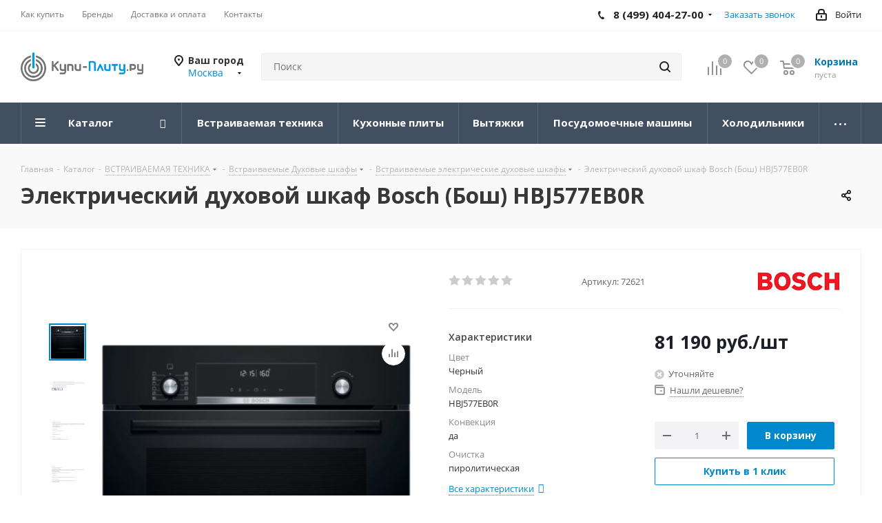

--- FILE ---
content_type: text/html; charset=UTF-8
request_url: https://kupi-plitu.ru/katalog/vstrojka/duhovye-shkafy/duhovye-shkafy-elektricheskie/elektricheskiy_dukhovoy_shkaf_bosch_bosh_hbj577eb0r/
body_size: 66393
content:
<!DOCTYPE html>
<html xmlns="http://www.w3.org/1999/xhtml" xml:lang="ru" lang="ru" >
<head><link rel="canonical" href="https://kupi-plitu.ru/katalog/vstrojka/duhovye-shkafy/duhovye-shkafy-elektricheskie/elektricheskiy_dukhovoy_shkaf_bosch_bosh_hbj577eb0r/" />
	<title>Электрический духовой шкаф Bosch (Бош) HBJ577EB0R – купить в интернет-магазине Купи-плиту.ру</title>
		<meta name="viewport" content="initial-scale=1.0, width=device-width" />
	<meta name="HandheldFriendly" content="true" />
	<meta name="yes" content="yes" />
	<meta name="apple-mobile-web-app-status-bar-style" content="black" />
	<meta name="SKYPE_TOOLBAR" content="SKYPE_TOOLBAR_PARSER_COMPATIBLE" />
	<meta http-equiv="Content-Type" content="text/html; charset=UTF-8" />
<meta name="description" content="Электрический духовой шкаф Bosch (Бош) HBJ577EB0R по выгодным ценам с доставкой по Москве. Электрический духовой шкаф Bosch (Бош) HBJ577EB0R описание, характеристики, отзывы. Интернет-магазин Купи-плиту." />

<link href="/bitrix/js/main/core/css/core.min.css?17404101752854" rel="stylesheet" />

<script data-skip-moving="true">(function(w, d, n) {var cl = "bx-core";var ht = d.documentElement;var htc = ht ? ht.className : undefined;if (htc === undefined || htc.indexOf(cl) !== -1){return;}var ua = n.userAgent;if (/(iPad;)|(iPhone;)/i.test(ua)){cl += " bx-ios";}else if (/Android/i.test(ua)){cl += " bx-android";}cl += (/(ipad|iphone|android|mobile|touch)/i.test(ua) ? " bx-touch" : " bx-no-touch");cl += w.devicePixelRatio && w.devicePixelRatio >= 2? " bx-retina": " bx-no-retina";var ieVersion = -1;if (/AppleWebKit/.test(ua)){cl += " bx-chrome";}else if ((ieVersion = getIeVersion()) > 0){cl += " bx-ie bx-ie" + ieVersion;if (ieVersion > 7 && ieVersion < 10 && !isDoctype()){cl += " bx-quirks";}}else if (/Opera/.test(ua)){cl += " bx-opera";}else if (/Gecko/.test(ua)){cl += " bx-firefox";}if (/Macintosh/i.test(ua)){cl += " bx-mac";}ht.className = htc ? htc + " " + cl : cl;function isDoctype(){if (d.compatMode){return d.compatMode == "CSS1Compat";}return d.documentElement && d.documentElement.clientHeight;}function getIeVersion(){if (/Opera/i.test(ua) || /Webkit/i.test(ua) || /Firefox/i.test(ua) || /Chrome/i.test(ua)){return -1;}var rv = -1;if (!!(w.MSStream) && !(w.ActiveXObject) && ("ActiveXObject" in w)){rv = 11;}else if (!!d.documentMode && d.documentMode >= 10){rv = 10;}else if (!!d.documentMode && d.documentMode >= 9){rv = 9;}else if (d.attachEvent && !/Opera/.test(ua)){rv = 8;}if (rv == -1 || rv == 8){var re;if (n.appName == "Microsoft Internet Explorer"){re = new RegExp("MSIE ([0-9]+[\.0-9]*)");if (re.exec(ua) != null){rv = parseFloat(RegExp.$1);}}else if (n.appName == "Netscape"){rv = 11;re = new RegExp("Trident/.*rv:([0-9]+[\.0-9]*)");if (re.exec(ua) != null){rv = parseFloat(RegExp.$1);}}}return rv;}})(window, document, navigator);</script>


<link href="/bitrix/cache/css/s1/aspro_next/kernel_main/kernel_main_v1.css?17411954999804"  rel="stylesheet" />
<link href="https://fonts.googleapis.com/css?family=Open+Sans:300italic,400italic,600italic,700italic,800italic,400,300,500,600,700,800&subset=latin,cyrillic-ext"  rel="stylesheet" />
<link href="/bitrix/js/ui/fonts/opensans/ui.font.opensans.min.css?17404101801861"  rel="stylesheet" />
<link href="/bitrix/js/main/popup/dist/main.popup.bundle.min.css?174041017923459"  rel="stylesheet" />
<link href="/bitrix/js/main/loader/dist/loader.bundle.min.css?17404101792029"  rel="stylesheet" />
<link href="/bitrix/js/main/core/css/core_viewer.min.css?174041017557920"  rel="stylesheet" />
<link href="/bitrix/js/ui/buttons/src/css/ui.buttons.css?174041018020089"  rel="stylesheet" />
<link href="/bitrix/js/ui/buttons/src/css/ui.buttons.ie.css?174041018038907"  rel="stylesheet" />
<link href="/bitrix/js/main/core/css/core_finder.min.css?174041017524089"  rel="stylesheet" />
<link href="/bitrix/js/fileman/html_editor/html-editor.min.css?174041017152251"  rel="stylesheet" />
<link href="/bitrix/cache/css/s1/aspro_next/page_a3bc538813749771f5b946b9016a6a1b/page_a3bc538813749771f5b946b9016a6a1b_v1.css?17411954998575"  rel="stylesheet" />
<link href="/bitrix/cache/css/s1/aspro_next/default_5cfbf7ae3bfcec3881b1fc1239a59d48/default_5cfbf7ae3bfcec3881b1fc1239a59d48_v1.css?1741195499638"  rel="stylesheet" />
<link href="/bitrix/cache/css/s1/aspro_next/default_e1431d3467e5bd4a480a3e52e4e04c19/default_e1431d3467e5bd4a480a3e52e4e04c19_v1.css?174119549927884"  rel="stylesheet" />
<link href="/bitrix/panel/main/popup.min.css?174041025120704"  rel="stylesheet" />
<link href="/bitrix/cache/css/s1/aspro_next/template_450a0afb7f1c345b01390b65d0432e40/template_450a0afb7f1c345b01390b65d0432e40_v1.css?17411954991118206"  data-template-style="true" rel="stylesheet" />







<link rel="shortcut icon" href="/favicon.ico?1740410137" type="image/x-icon" />
<link rel="apple-touch-icon" sizes="180x180" href="/include/apple-touch-icon.png" />
<meta property="og:description" content="Электрический духовой шкаф Bosch (Бош) HBJ577EB0R по выгодным ценам с доставкой по Москве. Электрический духовой шкаф Bosch (Бош) HBJ577EB0R описание, характеристики, отзывы. Интернет-магазин Купи-плиту." />
<meta property="og:image" content="https://kupi-plitu.ru:443/upload/iblock/2d5/2d5b07de764cb8e1dd61f5d63fa9682f.jpg" />
<link rel="image_src" href="https://kupi-plitu.ru:443/upload/iblock/2d5/2d5b07de764cb8e1dd61f5d63fa9682f.jpg"  />
<meta property="og:title" content="Электрический духовой шкаф Bosch (Бош) HBJ577EB0R – купить в интернет-магазине Купи-плиту.ру" />
<meta property="og:type" content="website" />
<meta property="og:url" content="https://kupi-plitu.ru:443/katalog/vstrojka/duhovye-shkafy/duhovye-shkafy-elektricheskie/elektricheskiy_dukhovoy_shkaf_bosch_bosh_hbj577eb0r/" />



		<script data-skip-moving="true">
    (function(m,e,t,r,i,k,a){m[i]=m[i]||function(){(m[i].a=m[i].a||[]).push(arguments)};
        m[i].l=1*new Date();k=e.createElement(t),a=e.getElementsByTagName(t)[0],k.async=1,k.src=r,a.parentNode.insertBefore(k,a)})
    (window, document, "script", "https://mc.yandex.ru/metrika/tag.js", "ym");

    ym(26883891, "init", {
        clickmap:true,
        trackLinks:true,
        accurateTrackBounce:true,
        webvisor:true,
        ecommerce:"dataLayer"
    });
</script>
<!-- Global site tag (gtag.js) - Google Analytics -->







</head>
<body class="site_s1 fill_bg_n " id="main">
	<div id="panel"></div>
	
	
				<!--'start_frame_cache_basketitems-component-block'-->												<div id="ajax_basket"></div>
					<!--'end_frame_cache_basketitems-component-block'-->				<script src="/local/templates/aspro_next/js/setTheme.php?site_id=s1&site_dir=/" data-skip-moving="true"></script>
					
	<div class="wrapper1  catalog_page basket_normal basket_fill_DARK side_LEFT catalog_icons_Y banner_auto with_fast_view mheader-v1 header-vcustom regions_Y fill_N footer-v1 front-vindex4 mfixed_N mfixed_view_always title-v2 with_phones ce_cmp with_lazy store_LIST_AMOUNT">
		
		<div class="header_wrap visible-lg visible-md title-v2">
			<header id="header">
				<div class="top-block top-block-v1">
    <div class="maxwidth-theme">
        <div class="row">
            <div class="col-md-6">
                	<ul class="menu topest">
					<li  >
				<a href="/help/"><span>Как купить</span></a>
			</li>
					<li  >
				<a href="/info/brands/"><span>Бренды</span></a>
			</li>
					<li  >
				<a href="/help/delivery/"><span>Доставка и оплата</span></a>
			</li>
					<li  >
				<a href="/contacts/"><span>Контакты</span></a>
			</li>
				<li class="more hidden">
			<span>...</span>
			<ul class="dropdown"></ul>
		</li>
	</ul>
            </div>
            <div class="top-block-item pull-right show-fixed top-ctrl">
                <div class="personal_wrap">
                    <div class="personal top login twosmallfont">
                        
		<!--'start_frame_cache_header-auth-block1'-->			<!-- noindex --><a rel="nofollow" title="Мой кабинет" class="personal-link dark-color animate-load" data-event="jqm" data-param-type="auth" data-param-backurl="/katalog/vstrojka/duhovye-shkafy/duhovye-shkafy-elektricheskie/elektricheskiy_dukhovoy_shkaf_bosch_bosh_hbj577eb0r/" data-name="auth" href="/personal/"><i class="svg inline  svg-inline-cabinet" aria-hidden="true" title="Мой кабинет"><svg xmlns="http://www.w3.org/2000/svg" width="16" height="17" viewBox="0 0 16 17">
  <defs>
    <style>
      .loccls-1 {
        fill: #222;
        fill-rule: evenodd;
      }
    </style>
  </defs>
  <path class="loccls-1" d="M14,17H2a2,2,0,0,1-2-2V8A2,2,0,0,1,2,6H3V4A4,4,0,0,1,7,0H9a4,4,0,0,1,4,4V6h1a2,2,0,0,1,2,2v7A2,2,0,0,1,14,17ZM11,4A2,2,0,0,0,9,2H7A2,2,0,0,0,5,4V6h6V4Zm3,4H2v7H14V8ZM8,9a1,1,0,0,1,1,1v2a1,1,0,0,1-2,0V10A1,1,0,0,1,8,9Z"/>
</svg>
</i><span class="wrap"><span class="name">Войти</span></span></a><!-- /noindex -->		<!--'end_frame_cache_header-auth-block1'-->
	                    </div>
                </div>
            </div>
                            <div class="top-block-item pull-right">
                    <div class="phone-block">
                                                    <div class="inline-block">
                                <!--'start_frame_cache_header-allphones-block1'-->											<div class="phone with_dropdown">
				<i class="svg svg-phone"></i>
				<a rel="nofollow" href="tel:84994042700">8 (499) 404-27-00 </a>
									<div class="dropdown scrollbar">
						<div class="wrap">
																							<div class="more_phone">
								    <a  rel="nofollow" href="tel:88005115788">8 (800) 511-57-88<span>Звонок бесплатный!</span></a>
								</div>
													</div>
					</div>
							</div>
							<!--'end_frame_cache_header-allphones-block1'-->                            </div>
                                                                            <div class="inline-block">
                                <span class="callback-block animate-load twosmallfont colored" data-event="jqm" data-param-form_id="CALLBACK" data-name="callback">Заказать звонок</span>
                            </div>
                                            </div>
                </div>
                    </div>
    </div>
</div>
<div class="header-v3 header-wrapper">
    <div class="logo_and_menu-row">
        <div class="logo-row">
            <div class="maxwidth-theme">
                <div class="row">
                    <div class="logo-block col-md-2 col-sm-3">
                        <div class="logo">
                            <a href="/"><img src="/upload/CNext/8a9/8a9550ea197ba4c626a20c833d00f92c.png" alt="Купи-Плиту.ру - интернет-магазин кухонной бытовой техники" title="Купи-Плиту.ру - интернет-магазин кухонной бытовой техники" data-src="" /></a>                        </div>
                    </div>
                                            <div class="inline-block pull-left">
                            <div class="top-description">
                                <!--'start_frame_cache_header-regionality-block'-->					<div class="region_wrapper">
			<div class="city_title">Ваш город</div>
			<div class="js_city_chooser colored" data-event="jqm" data-name="city_chooser" data-param-url="%2Fkatalog%2Fvstrojka%2Fduhovye-shkafy%2Fduhovye-shkafy-elektricheskie%2Felektricheskiy_dukhovoy_shkaf_bosch_bosh_hbj577eb0r%2F" data-param-form_id="city_chooser">
				<span>Москва</span><span class="arrow"><i></i></span>
			</div>
					</div>
	<!--'end_frame_cache_header-regionality-block'-->                            </div>
                        </div>
                                        <div class="pull-left search_wrap wide_search">
                        <div class="search-block inner-table-block">
                            				<div class="search-wrapper">
				<div id="title-search_fixed">
					<form action="/katalog/" class="search">
						<div class="search-input-div">
							<input class="search-input" id="title-search-input_fixed" type="text" name="q" value="" placeholder="Поиск" size="20" maxlength="50" autocomplete="off" />
						</div>
						<div class="search-button-div">
							<button class="btn btn-search" type="submit" name="s" value="Найти"><i class="svg svg-search svg-black"></i></button>
							<span class="close-block inline-search-hide"><span class="svg svg-close close-icons"></span></span>
						</div>
					</form>
				</div>
			</div>
	                        </div>
                    </div>
                                        <div class="pull-right block-link">
                        							<!--'start_frame_cache_header-basket-with-compare-block1'-->															<div class="wrap_icon inner-table-block baskets big-padding">
										<!--noindex-->
			<a class="basket-link compare  with_price big " href="/katalog/compare.php" title="Список сравниваемых элементов">
		<span class="js-basket-block"><i class="svg inline  svg-inline-compare big" aria-hidden="true" ><svg xmlns="http://www.w3.org/2000/svg" width="21" height="21" viewBox="0 0 21 21">
  <defs>
    <style>
      .comcls-1 {
        fill: #222;
        fill-rule: evenodd;
      }
    </style>
  </defs>
  <path class="comcls-1" d="M20,4h0a1,1,0,0,1,1,1V21H19V5A1,1,0,0,1,20,4ZM14,7h0a1,1,0,0,1,1,1V21H13V8A1,1,0,0,1,14,7ZM8,1A1,1,0,0,1,9,2V21H7V2A1,1,0,0,1,8,1ZM2,9H2a1,1,0,0,1,1,1V21H1V10A1,1,0,0,1,2,9ZM0,0H1V1H0V0ZM0,0H1V1H0V0Z"/>
</svg>
</i><span class="title dark_link">Сравнение</span><span class="count">0</span></span>
	</a>
	<!--/noindex-->											</div>
																		<!-- noindex -->
											<div class="wrap_icon inner-table-block baskets big-padding">
											<a rel="nofollow" class="basket-link delay with_price big " href="/basket/#delayed" title="Список отложенных товаров пуст">
							<span class="js-basket-block">
								<i class="svg inline  svg-inline-wish big" aria-hidden="true" ><svg xmlns="http://www.w3.org/2000/svg" width="22.969" height="21" viewBox="0 0 22.969 21">
  <defs>
    <style>
      .whcls-1 {
        fill: #222;
        fill-rule: evenodd;
      }
    </style>
  </defs>
  <path class="whcls-1" d="M21.028,10.68L11.721,20H11.339L2.081,10.79A6.19,6.19,0,0,1,6.178,0a6.118,6.118,0,0,1,5.383,3.259A6.081,6.081,0,0,1,23.032,6.147,6.142,6.142,0,0,1,21.028,10.68ZM19.861,9.172h0l-8.176,8.163H11.369L3.278,9.29l0.01-.009A4.276,4.276,0,0,1,6.277,1.986,4.2,4.2,0,0,1,9.632,3.676l0.012-.01,0.064,0.1c0.077,0.107.142,0.22,0.208,0.334l1.692,2.716,1.479-2.462a4.23,4.23,0,0,1,.39-0.65l0.036-.06L13.52,3.653a4.173,4.173,0,0,1,3.326-1.672A4.243,4.243,0,0,1,19.861,9.172ZM22,20h1v1H22V20Zm0,0h1v1H22V20Z" transform="translate(-0.031)"/>
</svg>
</i>								<span class="title dark_link">Отложенные</span>
								<span class="count">0</span>
							</span>
						</a>
											</div>
																<div class="wrap_icon inner-table-block baskets big-padding">
											<a rel="nofollow" class="basket-link basket has_prices with_price big " href="/basket/" title="Корзина пуста">
							<span class="js-basket-block">
								<i class="svg inline  svg-inline-basket big" aria-hidden="true" ><svg xmlns="http://www.w3.org/2000/svg" width="22" height="21" viewBox="0 0 22 21">
  <defs>
    <style>
      .ba_bb_cls-1 {
        fill: #222;
        fill-rule: evenodd;
      }
    </style>
  </defs>
  <path data-name="Ellipse 2 copy 6" class="ba_bb_cls-1" d="M1507,122l-0.99,1.009L1492,123l-1-1-1-9h-3a0.88,0.88,0,0,1-1-1,1.059,1.059,0,0,1,1.22-1h2.45c0.31,0,.63.006,0.63,0.006a1.272,1.272,0,0,1,1.4.917l0.41,3.077H1507l1,1v1ZM1492.24,117l0.43,3.995h12.69l0.82-4Zm2.27,7.989a3.5,3.5,0,1,1-3.5,3.5A3.495,3.495,0,0,1,1494.51,124.993Zm8.99,0a3.5,3.5,0,1,1-3.49,3.5A3.5,3.5,0,0,1,1503.5,124.993Zm-9,2.006a1.5,1.5,0,1,1-1.5,1.5A1.5,1.5,0,0,1,1494.5,127Zm9,0a1.5,1.5,0,1,1-1.5,1.5A1.5,1.5,0,0,1,1503.5,127Z" transform="translate(-1486 -111)"/>
</svg>
</i>																	<span class="wrap">
																<span class="title dark_link">Корзина<span class="count">0</span></span>
																	<span class="prices">пуста</span>
									</span>
																<span class="count">0</span>
							</span>
						</a>
											</div>
										<!-- /noindex -->
							<!--'end_frame_cache_header-basket-with-compare-block1'-->			                    </div>
                </div>
            </div>
        </div>    </div>
    <div class="menu-row middle-block bgdark sliced">
        <div class="maxwidth-theme">
            <div class="row">
                <div class="col-md-12">
                    <div class="menu-only">
                        <nav class="mega-menu sliced">
                            	<div class="table-menu ">
		<table>
			<tr>
									
										<td class="menu-item unvisible dropdown catalog wide_menu fix_a  active">
						<div class="wrap">
							<a class="dropdown-toggle" href="/katalog/">
								<div>
																		Каталог									<div class="line-wrapper"><span class="line"></span></div>
								</div>
							</a>
															<span class="tail"></span>
								<ul class="dropdown-menu">
																													<li class="dropdown-submenu active has_img">
																								<div class="menu_img"><img data-lazyload class="lazyload" src="[data-uri]" data-src="/upload/resize_cache/iblock/d11/60_60_1/d11989a8d0dd8574ec2c1b4fa85b8c02.jpg" alt="ВСТРАИВАЕМАЯ ТЕХНИКА" title="ВСТРАИВАЕМАЯ ТЕХНИКА" /></div>
																																		<a href="/katalog/vstrojka/" title="ВСТРАИВАЕМАЯ ТЕХНИКА"><span class="name">ВСТРАИВАЕМАЯ ТЕХНИКА</span><span class="arrow"><i></i></span></a>
																																			<ul class="dropdown-menu toggle_menu">
																																									<li class="menu-item   active">
															<a href="/katalog/vstrojka/duhovye-shkafy/" title="Встраиваемые Духовые шкафы"><span class="name">Встраиваемые Духовые шкафы</span></a>
																													</li>
																																									<li class="menu-item   ">
															<a href="/katalog/vstrojka/varochnye-paneli/" title="Встраиваемые Варочные панели"><span class="name">Встраиваемые Варочные панели</span></a>
																													</li>
																																									<li class="menu-item   ">
															<a href="/katalog/vstrojka/vytjazhki/" title="Встраиваемые Вытяжки"><span class="name">Встраиваемые Вытяжки</span></a>
																													</li>
																																									<li class="menu-item   ">
															<a href="/katalog/vstrojka/vstraivaemye_mikrovolnovye_pechi/" title="Встраиваемые Микроволновые печи"><span class="name">Встраиваемые Микроволновые печи</span></a>
																													</li>
																																									<li class="menu-item   ">
															<a href="/katalog/vstrojka/parovarki/" title="Встраиваемые Пароварки"><span class="name">Встраиваемые Пароварки</span></a>
																													</li>
																																									<li class="menu-item   ">
															<a href="/katalog/vstrojka/posudomoechnye-mashiny/" title="Встраиваемые Посудомоечные машины"><span class="name">Встраиваемые Посудомоечные машины</span></a>
																													</li>
																																									<li class="menu-item   ">
															<a href="/katalog/vstrojka/holodilnikivstr/" title="Встраиваемые Холодильники"><span class="name">Встраиваемые Холодильники</span></a>
																													</li>
																																									<li class="menu-item   ">
															<a href="/katalog/vstrojka/morozilnikivstr/" title="Встраиваемые Морозильники"><span class="name">Встраиваемые Морозильники</span></a>
																													</li>
																																									<li class="menu-item   ">
															<a href="/katalog/vstrojka/vinnye-shkafy/" title="Встраиваемые Винные шкафы"><span class="name">Встраиваемые Винные шкафы</span></a>
																													</li>
																																									<li class="menu-item   ">
															<a href="/katalog/vstrojka/stiralnye-mashinyvstr/" title="Встраиваемые Стиральные машины"><span class="name">Встраиваемые Стиральные машины</span></a>
																													</li>
																																						</ul>
																					</li>
																													<li class="dropdown-submenu  has_img">
																								<div class="menu_img"><img data-lazyload class="lazyload" src="[data-uri]" data-src="/upload/resize_cache/iblock/284/60_60_1/284f646cadd8729a0d62313389aca1eb.jpg" alt="Кухонные плиты" title="Кухонные плиты" /></div>
																																		<a href="/katalog/kuhonnye-plity/" title="Кухонные плиты"><span class="name">Кухонные плиты</span><span class="arrow"><i></i></span></a>
																																			<ul class="dropdown-menu toggle_menu">
																																									<li class="menu-item   ">
															<a href="/katalog/kuhonnye-plity/gazovye-plity/" title="Газовые плиты"><span class="name">Газовые плиты</span></a>
																													</li>
																																									<li class="menu-item   ">
															<a href="/katalog/kuhonnye-plity/elektricheskie-plity/" title="Плиты электрические"><span class="name">Плиты электрические</span></a>
																													</li>
																																									<li class="menu-item   ">
															<a href="/katalog/kuhonnye-plity/induktsionnye_plity/" title="Индукционные плиты"><span class="name">Индукционные плиты</span></a>
																													</li>
																																									<li class="menu-item   ">
															<a href="/katalog/kuhonnye-plity/kombinirovannye-plity/" title="Комбинированные плиты"><span class="name">Комбинированные плиты</span></a>
																													</li>
																																						</ul>
																					</li>
																													<li class="  has_img">
																								<div class="menu_img"><img data-lazyload class="lazyload" src="[data-uri]" data-src="/upload/resize_cache/iblock/f38/60_60_1/f382a69ec1192e501466f0b6adbac894.jpg" alt="Вытяжки" title="Вытяжки" /></div>
																																		<a href="/katalog/solo-vytjazhki/" title="Вытяжки"><span class="name">Вытяжки</span></a>
																					</li>
																													<li class="  has_img">
																								<div class="menu_img"><img data-lazyload class="lazyload" src="[data-uri]" data-src="/upload/resize_cache/iblock/e5d/60_60_1/e5dc030aed580300a848bfea50b7895f.jpg" alt="Посудомоечные машины" title="Посудомоечные машины" /></div>
																																		<a href="/katalog/solo-posudomoechnye-mashiny/" title="Посудомоечные машины"><span class="name">Посудомоечные машины</span></a>
																					</li>
																													<li class="  has_img">
																								<div class="menu_img"><img data-lazyload class="lazyload" src="[data-uri]" data-src="/upload/resize_cache/iblock/f98/60_60_1/f98b8b73ceb79a2e7ca50b2d6c4270d6.jpg" alt="Холодильники кухонные" title="Холодильники кухонные" /></div>
																																		<a href="/katalog/solo-holodilniki/" title="Холодильники кухонные"><span class="name">Холодильники кухонные</span></a>
																					</li>
																													<li class="  has_img">
																								<div class="menu_img"><img data-lazyload class="lazyload" src="[data-uri]" data-src="/upload/resize_cache/iblock/d9d/60_60_1/d9da936632b645b501d559f3ea3c057b.jpg" alt="Морозильные камеры" title="Морозильные камеры" /></div>
																																		<a href="/katalog/morozilniki/" title="Морозильные камеры"><span class="name">Морозильные камеры</span></a>
																					</li>
																													<li class="  has_img">
																								<div class="menu_img"><img data-lazyload class="lazyload" src="[data-uri]" data-src="/upload/resize_cache/iblock/f18/60_60_1/f18b13e03f06d5cebf337925c7e156a8.jpg" alt="Винные шкафы" title="Винные шкафы" /></div>
																																		<a href="/katalog/solo-vinnye_shkafy/" title="Винные шкафы"><span class="name">Винные шкафы</span></a>
																					</li>
																													<li class="dropdown-submenu  has_img">
																								<div class="menu_img"><img data-lazyload class="lazyload" src="[data-uri]" data-src="/upload/resize_cache/iblock/e6f/60_60_1/e6fb93dbf37b814ae2fd690f7c30575e.jpg" alt="Стиральные машины" title="Стиральные машины" /></div>
																																		<a href="/katalog/stiralnye-mashiny/" title="Стиральные машины"><span class="name">Стиральные машины</span><span class="arrow"><i></i></span></a>
																																			<ul class="dropdown-menu toggle_menu">
																																									<li class="menu-item   ">
															<a href="/katalog/stiralnye-mashiny/solo-stiralnye-mashiny/" title="Стиральные машины автомат"><span class="name">Стиральные машины автомат</span></a>
																													</li>
																																									<li class="menu-item   ">
															<a href="/katalog/stiralnye-mashiny/stiralnye-mashiny-s-sushkoj/" title="Стиральные машины с сушкой"><span class="name">Стиральные машины с сушкой</span></a>
																													</li>
																																						</ul>
																					</li>
																													<li class="  has_img">
																								<div class="menu_img"><img data-lazyload class="lazyload" src="[data-uri]" data-src="/upload/resize_cache/iblock/ab5/60_60_1/ab5e22263044e662b6ac845a1bee7d49.jpg" alt="Сушильные машины" title="Сушильные машины" /></div>
																																		<a href="/katalog/sushilnye_mashiny/" title="Сушильные машины"><span class="name">Сушильные машины</span></a>
																					</li>
																													<li class="  has_img">
																								<div class="menu_img"><img data-lazyload class="lazyload" src="[data-uri]" data-src="/upload/resize_cache/iblock/5b0/60_60_1/5b01520ec9dc4ad2c94f66af121cea42.jpg" alt="Микроволновые печи (СВЧ)" title="Микроволновые печи (СВЧ)" /></div>
																																		<a href="/katalog/solo-mikrovolnovye-pechi/" title="Микроволновые печи (СВЧ)"><span class="name">Микроволновые печи (СВЧ)</span></a>
																					</li>
																													<li class="  has_img">
																								<div class="menu_img"><img data-lazyload class="lazyload" src="[data-uri]" data-src="/upload/resize_cache/iblock/4a8/60_60_1/4a8275058d7a754fff4da7f6f53a6934.jpg" alt="Мини-печи" title="Мини-печи" /></div>
																																		<a href="/katalog/mini_pechi/" title="Мини-печи"><span class="name">Мини-печи</span></a>
																					</li>
																													<li class="  has_img">
																								<div class="menu_img"><img data-lazyload class="lazyload" src="[data-uri]" data-src="/upload/resize_cache/iblock/4b2/60_60_1/4b2ddf6d9f4b1b2d3543f27de9e954f7.jpg" alt="Настольные плиты" title="Настольные плиты" /></div>
																																		<a href="/katalog/nastolnye-plity/" title="Настольные плиты"><span class="name">Настольные плиты</span></a>
																					</li>
																													<li class="dropdown-submenu  has_img">
																								<div class="menu_img"><img data-lazyload class="lazyload" src="[data-uri]" data-src="/upload/resize_cache/iblock/2b7/60_60_1/2b7dcdeea3550d211f2bed0819a003f6.jpg" alt="Настольная техника" title="Настольная техника" /></div>
																																		<a href="/katalog/nastolnaya_tekhnika/" title="Настольная техника"><span class="name">Настольная техника</span><span class="arrow"><i></i></span></a>
																																			<ul class="dropdown-menu toggle_menu">
																																									<li class="menu-item   ">
															<a href="/katalog/nastolnaya_tekhnika/multivarki/" title="Мультиварки"><span class="name">Мультиварки</span></a>
																													</li>
																																									<li class="menu-item   ">
															<a href="/katalog/nastolnaya_tekhnika/khlebnitsy/" title="Хлебопечки"><span class="name">Хлебопечки</span></a>
																													</li>
																																						</ul>
																					</li>
																													<li class="dropdown-submenu  has_img">
																								<div class="menu_img"><img data-lazyload class="lazyload" src="[data-uri]" data-src="/upload/resize_cache/iblock/feb/60_60_1/feb65e69f6a6d403ed7c8ed0a345ea7e.jpg" alt="Ручные мойки и смесители" title="Ручные мойки и смесители" /></div>
																																		<a href="/katalog/ruchnye_moyki_i_smesiteli/" title="Ручные мойки и смесители"><span class="name">Ручные мойки и смесители</span><span class="arrow"><i></i></span></a>
																																			<ul class="dropdown-menu toggle_menu">
																																									<li class="menu-item   ">
															<a href="/katalog/ruchnye_moyki_i_smesiteli/kuhonnye-mojki/" title="Мойки для кухни"><span class="name">Мойки для кухни</span></a>
																													</li>
																																									<li class="menu-item   ">
															<a href="/katalog/ruchnye_moyki_i_smesiteli/smesiteli/" title="Смесители"><span class="name">Смесители</span></a>
																													</li>
																																						</ul>
																					</li>
																													<li class="dropdown-submenu  has_img">
																								<div class="menu_img"><img data-lazyload class="lazyload" src="[data-uri]" data-src="/upload/resize_cache/iblock/7fa/60_60_1/7fae80f93ed0fdb89333e74d60dceed9.jpg" alt="Климатическая техника" title="Климатическая техника" /></div>
																																		<a href="/katalog/klimaticheskaya_tekhnika/" title="Климатическая техника"><span class="name">Климатическая техника</span><span class="arrow"><i></i></span></a>
																																			<ul class="dropdown-menu toggle_menu">
																																									<li class="menu-item   ">
															<a href="/katalog/klimaticheskaya_tekhnika/ochistiteli_vozdukha/" title="Очистители воздуха"><span class="name">Очистители воздуха</span></a>
																													</li>
																																									<li class="menu-item   ">
															<a href="/katalog/klimaticheskaya_tekhnika/uvlazhniteli_vozdukha/" title="Увлажнители воздуха"><span class="name">Увлажнители воздуха</span></a>
																													</li>
																																									<li class="menu-item   ">
															<a href="/katalog/klimaticheskaya_tekhnika/konditsionery/" title="Кондиционеры"><span class="name">Кондиционеры</span></a>
																													</li>
																																									<li class="menu-item   ">
															<a href="/katalog/klimaticheskaya_tekhnika/pritochnye_ustanovki/" title="Приточные установки"><span class="name">Приточные установки</span></a>
																													</li>
																																						</ul>
																					</li>
																													<li class="dropdown-submenu  ">
																						<a href="/katalog/teplovaya_tekhnika/" title="Тепловая техника"><span class="name">Тепловая техника</span><span class="arrow"><i></i></span></a>
																																			<ul class="dropdown-menu toggle_menu">
																																									<li class="menu-item   ">
															<a href="/katalog/teplovaya_tekhnika/teplyy_pol/" title="Теплый пол"><span class="name">Теплый пол</span></a>
																													</li>
																																									<li class="menu-item   ">
															<a href="/katalog/teplovaya_tekhnika/teplovye_pushki/" title="Тепловые пушки"><span class="name">Тепловые пушки</span></a>
																													</li>
																																									<li class="menu-item   ">
															<a href="/katalog/teplovaya_tekhnika/obogrevateli/" title="Обогреватели"><span class="name">Обогреватели</span></a>
																													</li>
																																						</ul>
																					</li>
																													<li class="dropdown-submenu  has_img">
																								<div class="menu_img"><img data-lazyload class="lazyload" src="[data-uri]" data-src="/upload/resize_cache/iblock/e50/60_60_1/e50c9a66c26f87d547988faf71c47837.png" alt="Садовая техника" title="Садовая техника" /></div>
																																		<a href="/katalog/sadovaya_tekhnika/" title="Садовая техника"><span class="name">Садовая техника</span><span class="arrow"><i></i></span></a>
																																			<ul class="dropdown-menu toggle_menu">
																																									<li class="menu-item   ">
															<a href="/katalog/sadovaya_tekhnika/sadovye_traktory/" title="Садовые тракторы"><span class="name">Садовые тракторы</span></a>
																													</li>
																																									<li class="menu-item   ">
															<a href="/katalog/sadovaya_tekhnika/snegouborshchiki/" title="Снегоуборщики"><span class="name">Снегоуборщики</span></a>
																													</li>
																																									<li class="menu-item   ">
															<a href="/katalog/sadovaya_tekhnika/pily_tsepnye/" title="Пилы цепные"><span class="name">Пилы цепные</span></a>
																													</li>
																																									<li class="menu-item   ">
															<a href="/katalog/sadovaya_tekhnika/gazonokosilki/" title="Газонокосилки"><span class="name">Газонокосилки</span></a>
																													</li>
																																									<li class="menu-item   ">
															<a href="/katalog/sadovaya_tekhnika/vozdukhoduvki/" title="Воздуходувки"><span class="name">Воздуходувки</span></a>
																													</li>
																																									<li class="menu-item   ">
															<a href="/katalog/sadovaya_tekhnika/izmelchiteli_sadovye/" title="Измельчители садовые"><span class="name">Измельчители садовые</span></a>
																													</li>
																																									<li class="menu-item   ">
															<a href="/katalog/sadovaya_tekhnika/kultivatory_i_motobloki/" title="Культиваторы и мотоблоки"><span class="name">Культиваторы и мотоблоки</span></a>
																													</li>
																																						</ul>
																					</li>
																	</ul>
													</div>
					</td>
									
										<td class="menu-item unvisible    active">
						<div class="wrap">
							<a class="" href="/katalog/vstrojka/">
								<div>
																		Встраиваемая техника									<div class="line-wrapper"><span class="line"></span></div>
								</div>
							</a>
													</div>
					</td>
									
										<td class="menu-item unvisible    ">
						<div class="wrap">
							<a class="" href="/katalog/kuhonnye-plity/">
								<div>
																		Кухонные плиты									<div class="line-wrapper"><span class="line"></span></div>
								</div>
							</a>
													</div>
					</td>
									
										<td class="menu-item unvisible    ">
						<div class="wrap">
							<a class="" href="/katalog/solo-vytjazhki/">
								<div>
																		Вытяжки									<div class="line-wrapper"><span class="line"></span></div>
								</div>
							</a>
													</div>
					</td>
									
										<td class="menu-item unvisible    ">
						<div class="wrap">
							<a class="" href="/katalog/solo-posudomoechnye-mashiny/">
								<div>
																		Посудомоечные машины									<div class="line-wrapper"><span class="line"></span></div>
								</div>
							</a>
													</div>
					</td>
									
										<td class="menu-item unvisible    ">
						<div class="wrap">
							<a class="" href="/katalog/solo-holodilniki/">
								<div>
																		Холодильники									<div class="line-wrapper"><span class="line"></span></div>
								</div>
							</a>
													</div>
					</td>
									
										<td class="menu-item unvisible    ">
						<div class="wrap">
							<a class="" href="/katalog/morozilniki/">
								<div>
																		Морозильные камеры									<div class="line-wrapper"><span class="line"></span></div>
								</div>
							</a>
													</div>
					</td>
									
										<td class="menu-item unvisible    ">
						<div class="wrap">
							<a class="" href="/katalog/solo-vinnye_shkafy/">
								<div>
																		Винные шкафы									<div class="line-wrapper"><span class="line"></span></div>
								</div>
							</a>
													</div>
					</td>
									
										<td class="menu-item unvisible    ">
						<div class="wrap">
							<a class="" href="/katalog/stiralnye-mashiny/">
								<div>
																		Стиральные машины									<div class="line-wrapper"><span class="line"></span></div>
								</div>
							</a>
													</div>
					</td>
				
				<td class="menu-item dropdown js-dropdown nosave unvisible">
					<div class="wrap">
						<a class="dropdown-toggle more-items" href="#">
							<span>Ещё</span>
						</a>
						<span class="tail"></span>
						<ul class="dropdown-menu"></ul>
					</div>
				</td>

			</tr>
		</table>
	</div>
                        </nav>
                    </div>
                </div>
            </div>
        </div>
    </div>
    <div class="line-row visible-xs"></div>
</div>
			</header>
		</div>
		
					<div id="headerfixed">
				<div class="wrapper_inner">
	<div class="logo-row v1 row margin0">
		<div class="pull-left">
			<div class="inner-table-block sep-left nopadding logo-block">
				<div class="logo">
					<a href="/"><img src="/upload/CNext/8a9/8a9550ea197ba4c626a20c833d00f92c.png" alt="Купи-Плиту.ру - интернет-магазин кухонной бытовой техники" title="Купи-Плиту.ру - интернет-магазин кухонной бытовой техники" data-src="" /></a>				</div>
			</div>
		</div>
		<div class="pull-left">
			<div class="inner-table-block menu-block rows sep-left">
				<div class="title"><i class="svg svg-burger"></i>Меню&nbsp;&nbsp;<i class="fa fa-angle-down"></i></div>
				<div class="navs table-menu js-nav">
										<!-- noindex -->
						<ul class="nav nav-pills responsive-menu visible-xs" id="mainMenuF">
								<li class="dropdown active">
				<a class="dropdown-toggle" href="/katalog/" title="Каталог">
					Каталог											<i class="fa fa-angle-right"></i>
									</a>
									<ul class="dropdown-menu fixed_menu_ext">
																				<li class="dropdown-submenu dropdown-toggle active">
								<a href="/katalog/vstrojka/" title="ВСТРАИВАЕМАЯ ТЕХНИКА">
									ВСТРАИВАЕМАЯ ТЕХНИКА																			&nbsp;<i class="fa fa-angle-right"></i>
																	</a>
																	<ul class="dropdown-menu fixed_menu_ext">
																																<li class=" active">
												<a href="/katalog/vstrojka/duhovye-shkafy/" title="Встраиваемые Духовые шкафы">
													Встраиваемые Духовые шкафы																									</a>
																							</li>
																																<li class=" ">
												<a href="/katalog/vstrojka/varochnye-paneli/" title="Встраиваемые Варочные панели">
													Встраиваемые Варочные панели																									</a>
																							</li>
																																<li class=" ">
												<a href="/katalog/vstrojka/vytjazhki/" title="Встраиваемые Вытяжки">
													Встраиваемые Вытяжки																									</a>
																							</li>
																																<li class=" ">
												<a href="/katalog/vstrojka/vstraivaemye_mikrovolnovye_pechi/" title="Встраиваемые Микроволновые печи">
													Встраиваемые Микроволновые печи																									</a>
																							</li>
																																<li class=" ">
												<a href="/katalog/vstrojka/parovarki/" title="Встраиваемые Пароварки">
													Встраиваемые Пароварки																									</a>
																							</li>
																																<li class=" ">
												<a href="/katalog/vstrojka/posudomoechnye-mashiny/" title="Встраиваемые Посудомоечные машины">
													Встраиваемые Посудомоечные машины																									</a>
																							</li>
																																<li class=" ">
												<a href="/katalog/vstrojka/holodilnikivstr/" title="Встраиваемые Холодильники">
													Встраиваемые Холодильники																									</a>
																							</li>
																																<li class=" ">
												<a href="/katalog/vstrojka/morozilnikivstr/" title="Встраиваемые Морозильники">
													Встраиваемые Морозильники																									</a>
																							</li>
																																<li class=" ">
												<a href="/katalog/vstrojka/vinnye-shkafy/" title="Встраиваемые Винные шкафы">
													Встраиваемые Винные шкафы																									</a>
																							</li>
																																<li class=" ">
												<a href="/katalog/vstrojka/stiralnye-mashinyvstr/" title="Встраиваемые Стиральные машины">
													Встраиваемые Стиральные машины																									</a>
																							</li>
																			</ul>
															</li>
																				<li class="dropdown-submenu dropdown-toggle ">
								<a href="/katalog/kuhonnye-plity/" title="Кухонные плиты">
									Кухонные плиты																			&nbsp;<i class="fa fa-angle-right"></i>
																	</a>
																	<ul class="dropdown-menu fixed_menu_ext">
																																<li class=" ">
												<a href="/katalog/kuhonnye-plity/gazovye-plity/" title="Газовые плиты">
													Газовые плиты																									</a>
																							</li>
																																<li class=" ">
												<a href="/katalog/kuhonnye-plity/elektricheskie-plity/" title="Плиты электрические">
													Плиты электрические																									</a>
																							</li>
																																<li class=" ">
												<a href="/katalog/kuhonnye-plity/induktsionnye_plity/" title="Индукционные плиты">
													Индукционные плиты																									</a>
																							</li>
																																<li class=" ">
												<a href="/katalog/kuhonnye-plity/kombinirovannye-plity/" title="Комбинированные плиты">
													Комбинированные плиты																									</a>
																							</li>
																			</ul>
															</li>
																				<li class=" ">
								<a href="/katalog/solo-vytjazhki/" title="Вытяжки">
									Вытяжки																	</a>
															</li>
																				<li class=" ">
								<a href="/katalog/solo-posudomoechnye-mashiny/" title="Посудомоечные машины">
									Посудомоечные машины																	</a>
															</li>
																				<li class=" ">
								<a href="/katalog/solo-holodilniki/" title="Холодильники кухонные">
									Холодильники кухонные																	</a>
															</li>
																				<li class=" ">
								<a href="/katalog/morozilniki/" title="Морозильные камеры">
									Морозильные камеры																	</a>
															</li>
																				<li class=" ">
								<a href="/katalog/solo-vinnye_shkafy/" title="Винные шкафы">
									Винные шкафы																	</a>
															</li>
																				<li class="dropdown-submenu dropdown-toggle ">
								<a href="/katalog/stiralnye-mashiny/" title="Стиральные машины">
									Стиральные машины																			&nbsp;<i class="fa fa-angle-right"></i>
																	</a>
																	<ul class="dropdown-menu fixed_menu_ext">
																																<li class=" ">
												<a href="/katalog/stiralnye-mashiny/solo-stiralnye-mashiny/" title="Стиральные машины автомат">
													Стиральные машины автомат																									</a>
																							</li>
																																<li class=" ">
												<a href="/katalog/stiralnye-mashiny/stiralnye-mashiny-s-sushkoj/" title="Стиральные машины с сушкой">
													Стиральные машины с сушкой																									</a>
																							</li>
																			</ul>
															</li>
																				<li class=" ">
								<a href="/katalog/sushilnye_mashiny/" title="Сушильные машины">
									Сушильные машины																	</a>
															</li>
																				<li class=" ">
								<a href="/katalog/solo-mikrovolnovye-pechi/" title="Микроволновые печи (СВЧ)">
									Микроволновые печи (СВЧ)																	</a>
															</li>
																				<li class=" ">
								<a href="/katalog/mini_pechi/" title="Мини-печи">
									Мини-печи																	</a>
															</li>
																				<li class=" ">
								<a href="/katalog/nastolnye-plity/" title="Настольные плиты">
									Настольные плиты																	</a>
															</li>
																				<li class="dropdown-submenu dropdown-toggle ">
								<a href="/katalog/nastolnaya_tekhnika/" title="Настольная техника">
									Настольная техника																			&nbsp;<i class="fa fa-angle-right"></i>
																	</a>
																	<ul class="dropdown-menu fixed_menu_ext">
																																<li class=" ">
												<a href="/katalog/nastolnaya_tekhnika/multivarki/" title="Мультиварки">
													Мультиварки																									</a>
																							</li>
																																<li class=" ">
												<a href="/katalog/nastolnaya_tekhnika/khlebnitsy/" title="Хлебопечки">
													Хлебопечки																									</a>
																							</li>
																			</ul>
															</li>
																				<li class="dropdown-submenu dropdown-toggle ">
								<a href="/katalog/ruchnye_moyki_i_smesiteli/" title="Ручные мойки и смесители">
									Ручные мойки и смесители																			&nbsp;<i class="fa fa-angle-right"></i>
																	</a>
																	<ul class="dropdown-menu fixed_menu_ext">
																																<li class=" ">
												<a href="/katalog/ruchnye_moyki_i_smesiteli/kuhonnye-mojki/" title="Мойки для кухни">
													Мойки для кухни																									</a>
																							</li>
																																<li class=" ">
												<a href="/katalog/ruchnye_moyki_i_smesiteli/smesiteli/" title="Смесители">
													Смесители																									</a>
																							</li>
																			</ul>
															</li>
																				<li class="dropdown-submenu dropdown-toggle ">
								<a href="/katalog/klimaticheskaya_tekhnika/" title="Климатическая техника">
									Климатическая техника																			&nbsp;<i class="fa fa-angle-right"></i>
																	</a>
																	<ul class="dropdown-menu fixed_menu_ext">
																																<li class=" ">
												<a href="/katalog/klimaticheskaya_tekhnika/ochistiteli_vozdukha/" title="Очистители воздуха">
													Очистители воздуха																									</a>
																							</li>
																																<li class=" ">
												<a href="/katalog/klimaticheskaya_tekhnika/uvlazhniteli_vozdukha/" title="Увлажнители воздуха">
													Увлажнители воздуха																									</a>
																							</li>
																																<li class=" ">
												<a href="/katalog/klimaticheskaya_tekhnika/konditsionery/" title="Кондиционеры">
													Кондиционеры																									</a>
																							</li>
																																<li class=" ">
												<a href="/katalog/klimaticheskaya_tekhnika/pritochnye_ustanovki/" title="Приточные установки">
													Приточные установки																									</a>
																							</li>
																			</ul>
															</li>
																				<li class="dropdown-submenu dropdown-toggle ">
								<a href="/katalog/teplovaya_tekhnika/" title="Тепловая техника">
									Тепловая техника																			&nbsp;<i class="fa fa-angle-right"></i>
																	</a>
																	<ul class="dropdown-menu fixed_menu_ext">
																																<li class=" ">
												<a href="/katalog/teplovaya_tekhnika/teplyy_pol/" title="Теплый пол">
													Теплый пол																									</a>
																							</li>
																																<li class=" ">
												<a href="/katalog/teplovaya_tekhnika/teplovye_pushki/" title="Тепловые пушки">
													Тепловые пушки																									</a>
																							</li>
																																<li class=" ">
												<a href="/katalog/teplovaya_tekhnika/obogrevateli/" title="Обогреватели">
													Обогреватели																									</a>
																							</li>
																			</ul>
															</li>
																				<li class="dropdown-submenu dropdown-toggle ">
								<a href="/katalog/sadovaya_tekhnika/" title="Садовая техника">
									Садовая техника																			&nbsp;<i class="fa fa-angle-right"></i>
																	</a>
																	<ul class="dropdown-menu fixed_menu_ext">
																																<li class=" ">
												<a href="/katalog/sadovaya_tekhnika/sadovye_traktory/" title="Садовые тракторы">
													Садовые тракторы																									</a>
																							</li>
																																<li class=" ">
												<a href="/katalog/sadovaya_tekhnika/snegouborshchiki/" title="Снегоуборщики">
													Снегоуборщики																									</a>
																							</li>
																																<li class=" ">
												<a href="/katalog/sadovaya_tekhnika/pily_tsepnye/" title="Пилы цепные">
													Пилы цепные																									</a>
																							</li>
																																<li class=" ">
												<a href="/katalog/sadovaya_tekhnika/gazonokosilki/" title="Газонокосилки">
													Газонокосилки																									</a>
																							</li>
																																<li class=" ">
												<a href="/katalog/sadovaya_tekhnika/vozdukhoduvki/" title="Воздуходувки">
													Воздуходувки																									</a>
																							</li>
																																<li class=" ">
												<a href="/katalog/sadovaya_tekhnika/izmelchiteli_sadovye/" title="Измельчители садовые">
													Измельчители садовые																									</a>
																							</li>
																																<li class=" ">
												<a href="/katalog/sadovaya_tekhnika/kultivatory_i_motobloki/" title="Культиваторы и мотоблоки">
													Культиваторы и мотоблоки																									</a>
																							</li>
																			</ul>
															</li>
											</ul>
							</li>
								<li class=" active">
				<a class="" href="/katalog/vstrojka/" title="Встраиваемая техника">
					Встраиваемая техника									</a>
							</li>
								<li class=" ">
				<a class="" href="/katalog/kuhonnye-plity/" title="Кухонные плиты">
					Кухонные плиты									</a>
							</li>
								<li class=" ">
				<a class="" href="/katalog/solo-vytjazhki/" title="Вытяжки">
					Вытяжки									</a>
							</li>
								<li class=" ">
				<a class="" href="/katalog/solo-posudomoechnye-mashiny/" title="Посудомоечные машины">
					Посудомоечные машины									</a>
							</li>
								<li class=" ">
				<a class="" href="/katalog/solo-holodilniki/" title="Холодильники">
					Холодильники									</a>
							</li>
								<li class=" ">
				<a class="" href="/katalog/morozilniki/" title="Морозильные камеры">
					Морозильные камеры									</a>
							</li>
								<li class=" ">
				<a class="" href="/katalog/solo-vinnye_shkafy/" title="Винные шкафы">
					Винные шкафы									</a>
							</li>
								<li class=" ">
				<a class="" href="/katalog/stiralnye-mashiny/" title="Стиральные машины">
					Стиральные машины									</a>
							</li>
			</ul>
					<!-- /noindex -->
														</div>
			</div>
		</div>
		<div class="pull-right">
										<!--'start_frame_cache_header-basket-with-compare-block2'-->														<!--noindex-->
			<a class="basket-link compare  top-btn inner-table-block big " href="/katalog/compare.php" title="Список сравниваемых элементов">
		<span class="js-basket-block"><i class="svg inline  svg-inline-compare big" aria-hidden="true" ><svg xmlns="http://www.w3.org/2000/svg" width="21" height="21" viewBox="0 0 21 21">
  <defs>
    <style>
      .comcls-1 {
        fill: #222;
        fill-rule: evenodd;
      }
    </style>
  </defs>
  <path class="comcls-1" d="M20,4h0a1,1,0,0,1,1,1V21H19V5A1,1,0,0,1,20,4ZM14,7h0a1,1,0,0,1,1,1V21H13V8A1,1,0,0,1,14,7ZM8,1A1,1,0,0,1,9,2V21H7V2A1,1,0,0,1,8,1ZM2,9H2a1,1,0,0,1,1,1V21H1V10A1,1,0,0,1,2,9ZM0,0H1V1H0V0ZM0,0H1V1H0V0Z"/>
</svg>
</i><span class="title dark_link">Сравнение</span><span class="count">0</span></span>
	</a>
	<!--/noindex-->																		<!-- noindex -->
											<a rel="nofollow" class="basket-link delay top-btn inner-table-block big " href="/basket/#delayed" title="Список отложенных товаров пуст">
							<span class="js-basket-block">
								<i class="svg inline  svg-inline-wish big" aria-hidden="true" ><svg xmlns="http://www.w3.org/2000/svg" width="22.969" height="21" viewBox="0 0 22.969 21">
  <defs>
    <style>
      .whcls-1 {
        fill: #222;
        fill-rule: evenodd;
      }
    </style>
  </defs>
  <path class="whcls-1" d="M21.028,10.68L11.721,20H11.339L2.081,10.79A6.19,6.19,0,0,1,6.178,0a6.118,6.118,0,0,1,5.383,3.259A6.081,6.081,0,0,1,23.032,6.147,6.142,6.142,0,0,1,21.028,10.68ZM19.861,9.172h0l-8.176,8.163H11.369L3.278,9.29l0.01-.009A4.276,4.276,0,0,1,6.277,1.986,4.2,4.2,0,0,1,9.632,3.676l0.012-.01,0.064,0.1c0.077,0.107.142,0.22,0.208,0.334l1.692,2.716,1.479-2.462a4.23,4.23,0,0,1,.39-0.65l0.036-.06L13.52,3.653a4.173,4.173,0,0,1,3.326-1.672A4.243,4.243,0,0,1,19.861,9.172ZM22,20h1v1H22V20Zm0,0h1v1H22V20Z" transform="translate(-0.031)"/>
</svg>
</i>								<span class="title dark_link">Отложенные</span>
								<span class="count">0</span>
							</span>
						</a>
																<a rel="nofollow" class="basket-link basket  top-btn inner-table-block big " href="/basket/" title="Корзина пуста">
							<span class="js-basket-block">
								<i class="svg inline  svg-inline-basket big" aria-hidden="true" ><svg xmlns="http://www.w3.org/2000/svg" width="22" height="21" viewBox="0 0 22 21">
  <defs>
    <style>
      .ba_bb_cls-1 {
        fill: #222;
        fill-rule: evenodd;
      }
    </style>
  </defs>
  <path data-name="Ellipse 2 copy 6" class="ba_bb_cls-1" d="M1507,122l-0.99,1.009L1492,123l-1-1-1-9h-3a0.88,0.88,0,0,1-1-1,1.059,1.059,0,0,1,1.22-1h2.45c0.31,0,.63.006,0.63,0.006a1.272,1.272,0,0,1,1.4.917l0.41,3.077H1507l1,1v1ZM1492.24,117l0.43,3.995h12.69l0.82-4Zm2.27,7.989a3.5,3.5,0,1,1-3.5,3.5A3.495,3.495,0,0,1,1494.51,124.993Zm8.99,0a3.5,3.5,0,1,1-3.49,3.5A3.5,3.5,0,0,1,1503.5,124.993Zm-9,2.006a1.5,1.5,0,1,1-1.5,1.5A1.5,1.5,0,0,1,1494.5,127Zm9,0a1.5,1.5,0,1,1-1.5,1.5A1.5,1.5,0,0,1,1503.5,127Z" transform="translate(-1486 -111)"/>
</svg>
</i>																<span class="title dark_link">Корзина<span class="count">0</span></span>
																<span class="count">0</span>
							</span>
						</a>
										<!-- /noindex -->
							<!--'end_frame_cache_header-basket-with-compare-block2'-->					</div>
		<div class="pull-right">
			<div class="inner-table-block small-block">
				<div class="wrap_icon wrap_cabinet">
					
		<!--'start_frame_cache_header-auth-block2'-->			<!-- noindex --><a rel="nofollow" title="Мой кабинет" class="personal-link dark-color animate-load" data-event="jqm" data-param-type="auth" data-param-backurl="/katalog/vstrojka/duhovye-shkafy/duhovye-shkafy-elektricheskie/elektricheskiy_dukhovoy_shkaf_bosch_bosh_hbj577eb0r/" data-name="auth" href="/personal/"><i class="svg inline big svg-inline-cabinet" aria-hidden="true" title="Мой кабинет"><svg xmlns="http://www.w3.org/2000/svg" width="21" height="21" viewBox="0 0 21 21">
  <defs>
    <style>
      .loccls-1 {
        fill: #222;
        fill-rule: evenodd;
      }
    </style>
  </defs>
  <path data-name="Rounded Rectangle 110" class="loccls-1" d="M1433,132h-15a3,3,0,0,1-3-3v-7a3,3,0,0,1,3-3h1v-2a6,6,0,0,1,6-6h1a6,6,0,0,1,6,6v2h1a3,3,0,0,1,3,3v7A3,3,0,0,1,1433,132Zm-3-15a4,4,0,0,0-4-4h-1a4,4,0,0,0-4,4v2h9v-2Zm4,5a1,1,0,0,0-1-1h-15a1,1,0,0,0-1,1v7a1,1,0,0,0,1,1h15a1,1,0,0,0,1-1v-7Zm-8,3.9v1.6a0.5,0.5,0,1,1-1,0v-1.6A1.5,1.5,0,1,1,1426,125.9Z" transform="translate(-1415 -111)"/>
</svg>
</i></a><!-- /noindex -->		<!--'end_frame_cache_header-auth-block2'-->
					</div>
			</div>
		</div>
					<div class="pull-right">
				<div class="inner-table-block">
					<div class="animate-load btn btn-default white btn-sm" data-event="jqm" data-param-form_id="CALLBACK" data-name="callback">
						<span>Заказать звонок</span>
					</div>
				</div>
			</div>
							<div class="pull-right logo_and_menu-row">
				<div class="inner-table-block phones">
					<!--'start_frame_cache_header-allphones-block2'-->											<div class="phone with_dropdown">
				<i class="svg svg-phone"></i>
				<a rel="nofollow" href="tel:84994042700">8 (499) 404-27-00 </a>
									<div class="dropdown scrollbar">
						<div class="wrap">
																							<div class="more_phone">
								    <a  rel="nofollow" href="tel:88005115788">8 (800) 511-57-88<span>Звонок бесплатный!</span></a>
								</div>
													</div>
					</div>
							</div>
							<!--'end_frame_cache_header-allphones-block2'-->				</div>
			</div>
				<div class="nopadding hidden-sm hidden-xs search animation-width">
			<div class="inner-table-block">
												<div class="search-wrapper">
				<div id="title-search_fixedtf">
					<form action="/katalog/" class="search">
						<div class="search-input-div">
							<input class="search-input" id="title-search-input_fixedtf" type="text" name="q" value="" placeholder="Поиск" size="20" maxlength="50" autocomplete="off" />
						</div>
						<div class="search-button-div">
							<button class="btn btn-search" type="submit" name="s" value="Найти"><i class="svg svg-search svg-black"></i></button>
							<span class="close-block inline-search-hide"><span class="svg svg-close close-icons"></span></span>
						</div>
					</form>
				</div>
			</div>
				</div>
		</div>
	</div>
</div>			</div>
		
		<div id="mobileheader" class="visible-xs visible-sm">
			<div class="mobileheader-v1">
	<div class="burger pull-left">
		<i class="svg inline  svg-inline-burger dark" aria-hidden="true" ><svg xmlns="http://www.w3.org/2000/svg" width="18" height="16" viewBox="0 0 18 16">
  <defs>
    <style>
      .bu_bw_cls-1 {
        fill: #222;
        fill-rule: evenodd;
      }
    </style>
  </defs>
  <path data-name="Rounded Rectangle 81 copy 2" class="bu_bw_cls-1" d="M330,114h16a1,1,0,0,1,1,1h0a1,1,0,0,1-1,1H330a1,1,0,0,1-1-1h0A1,1,0,0,1,330,114Zm0,7h16a1,1,0,0,1,1,1h0a1,1,0,0,1-1,1H330a1,1,0,0,1-1-1h0A1,1,0,0,1,330,121Zm0,7h16a1,1,0,0,1,1,1h0a1,1,0,0,1-1,1H330a1,1,0,0,1-1-1h0A1,1,0,0,1,330,128Z" transform="translate(-329 -114)"/>
</svg>
</i>		<i class="svg inline  svg-inline-close dark" aria-hidden="true" ><svg xmlns="http://www.w3.org/2000/svg" width="16" height="16" viewBox="0 0 16 16">
  <defs>
    <style>
      .cccls-1 {
        fill: #222;
        fill-rule: evenodd;
      }
    </style>
  </defs>
  <path data-name="Rounded Rectangle 114 copy 3" class="cccls-1" d="M334.411,138l6.3,6.3a1,1,0,0,1,0,1.414,0.992,0.992,0,0,1-1.408,0l-6.3-6.306-6.3,6.306a1,1,0,0,1-1.409-1.414l6.3-6.3-6.293-6.3a1,1,0,0,1,1.409-1.414l6.3,6.3,6.3-6.3A1,1,0,0,1,340.7,131.7Z" transform="translate(-325 -130)"/>
</svg>
</i>	</div>
	<div class="logo-block pull-left">
		<div class="logo">
			<a href="/"><img src="/upload/CNext/8a9/8a9550ea197ba4c626a20c833d00f92c.png" alt="Купи-Плиту.ру - интернет-магазин кухонной бытовой техники" title="Купи-Плиту.ру - интернет-магазин кухонной бытовой техники" data-src="" /></a>		</div>
	</div>
	<div class="right-icons pull-right">
		<div class="pull-right">
			<div class="wrap_icon">
				<button class="top-btn inline-search-show twosmallfont">
					<i class="svg inline  svg-inline-search big" aria-hidden="true" ><svg xmlns="http://www.w3.org/2000/svg" width="21" height="21" viewBox="0 0 21 21">
  <defs>
    <style>
      .sscls-1 {
        fill: #222;
        fill-rule: evenodd;
      }
    </style>
  </defs>
  <path data-name="Rounded Rectangle 106" class="sscls-1" d="M1590.71,131.709a1,1,0,0,1-1.42,0l-4.68-4.677a9.069,9.069,0,1,1,1.42-1.427l4.68,4.678A1,1,0,0,1,1590.71,131.709ZM1579,113a7,7,0,1,0,7,7A7,7,0,0,0,1579,113Z" transform="translate(-1570 -111)"/>
</svg>
</i>				</button>
			</div>
		</div>
		<div class="pull-right">
			<div class="wrap_icon wrap_basket">
											<!--'start_frame_cache_header-basket-with-compare-block3'-->														<!--noindex-->
			<a class="basket-link compare   big " href="/katalog/compare.php" title="Список сравниваемых элементов">
		<span class="js-basket-block"><i class="svg inline  svg-inline-compare big" aria-hidden="true" ><svg xmlns="http://www.w3.org/2000/svg" width="21" height="21" viewBox="0 0 21 21">
  <defs>
    <style>
      .comcls-1 {
        fill: #222;
        fill-rule: evenodd;
      }
    </style>
  </defs>
  <path class="comcls-1" d="M20,4h0a1,1,0,0,1,1,1V21H19V5A1,1,0,0,1,20,4ZM14,7h0a1,1,0,0,1,1,1V21H13V8A1,1,0,0,1,14,7ZM8,1A1,1,0,0,1,9,2V21H7V2A1,1,0,0,1,8,1ZM2,9H2a1,1,0,0,1,1,1V21H1V10A1,1,0,0,1,2,9ZM0,0H1V1H0V0ZM0,0H1V1H0V0Z"/>
</svg>
</i><span class="title dark_link">Сравнение</span><span class="count">0</span></span>
	</a>
	<!--/noindex-->																		<!-- noindex -->
											<a rel="nofollow" class="basket-link delay  big " href="/basket/#delayed" title="Список отложенных товаров пуст">
							<span class="js-basket-block">
								<i class="svg inline  svg-inline-wish big" aria-hidden="true" ><svg xmlns="http://www.w3.org/2000/svg" width="22.969" height="21" viewBox="0 0 22.969 21">
  <defs>
    <style>
      .whcls-1 {
        fill: #222;
        fill-rule: evenodd;
      }
    </style>
  </defs>
  <path class="whcls-1" d="M21.028,10.68L11.721,20H11.339L2.081,10.79A6.19,6.19,0,0,1,6.178,0a6.118,6.118,0,0,1,5.383,3.259A6.081,6.081,0,0,1,23.032,6.147,6.142,6.142,0,0,1,21.028,10.68ZM19.861,9.172h0l-8.176,8.163H11.369L3.278,9.29l0.01-.009A4.276,4.276,0,0,1,6.277,1.986,4.2,4.2,0,0,1,9.632,3.676l0.012-.01,0.064,0.1c0.077,0.107.142,0.22,0.208,0.334l1.692,2.716,1.479-2.462a4.23,4.23,0,0,1,.39-0.65l0.036-.06L13.52,3.653a4.173,4.173,0,0,1,3.326-1.672A4.243,4.243,0,0,1,19.861,9.172ZM22,20h1v1H22V20Zm0,0h1v1H22V20Z" transform="translate(-0.031)"/>
</svg>
</i>								<span class="title dark_link">Отложенные</span>
								<span class="count">0</span>
							</span>
						</a>
																<a rel="nofollow" class="basket-link basket   big " href="/basket/" title="Корзина пуста">
							<span class="js-basket-block">
								<i class="svg inline  svg-inline-basket big" aria-hidden="true" ><svg xmlns="http://www.w3.org/2000/svg" width="22" height="21" viewBox="0 0 22 21">
  <defs>
    <style>
      .ba_bb_cls-1 {
        fill: #222;
        fill-rule: evenodd;
      }
    </style>
  </defs>
  <path data-name="Ellipse 2 copy 6" class="ba_bb_cls-1" d="M1507,122l-0.99,1.009L1492,123l-1-1-1-9h-3a0.88,0.88,0,0,1-1-1,1.059,1.059,0,0,1,1.22-1h2.45c0.31,0,.63.006,0.63,0.006a1.272,1.272,0,0,1,1.4.917l0.41,3.077H1507l1,1v1ZM1492.24,117l0.43,3.995h12.69l0.82-4Zm2.27,7.989a3.5,3.5,0,1,1-3.5,3.5A3.495,3.495,0,0,1,1494.51,124.993Zm8.99,0a3.5,3.5,0,1,1-3.49,3.5A3.5,3.5,0,0,1,1503.5,124.993Zm-9,2.006a1.5,1.5,0,1,1-1.5,1.5A1.5,1.5,0,0,1,1494.5,127Zm9,0a1.5,1.5,0,1,1-1.5,1.5A1.5,1.5,0,0,1,1503.5,127Z" transform="translate(-1486 -111)"/>
</svg>
</i>																<span class="title dark_link">Корзина<span class="count">0</span></span>
																<span class="count">0</span>
							</span>
						</a>
										<!-- /noindex -->
							<!--'end_frame_cache_header-basket-with-compare-block3'-->						</div>
		</div>
		<div class="pull-right">
			<div class="wrap_icon wrap_cabinet">
				
		<!--'start_frame_cache_header-auth-block3'-->			<!-- noindex --><a rel="nofollow" title="Мой кабинет" class="personal-link dark-color animate-load" data-event="jqm" data-param-type="auth" data-param-backurl="/katalog/vstrojka/duhovye-shkafy/duhovye-shkafy-elektricheskie/elektricheskiy_dukhovoy_shkaf_bosch_bosh_hbj577eb0r/" data-name="auth" href="/personal/"><i class="svg inline big svg-inline-cabinet" aria-hidden="true" title="Мой кабинет"><svg xmlns="http://www.w3.org/2000/svg" width="21" height="21" viewBox="0 0 21 21">
  <defs>
    <style>
      .loccls-1 {
        fill: #222;
        fill-rule: evenodd;
      }
    </style>
  </defs>
  <path data-name="Rounded Rectangle 110" class="loccls-1" d="M1433,132h-15a3,3,0,0,1-3-3v-7a3,3,0,0,1,3-3h1v-2a6,6,0,0,1,6-6h1a6,6,0,0,1,6,6v2h1a3,3,0,0,1,3,3v7A3,3,0,0,1,1433,132Zm-3-15a4,4,0,0,0-4-4h-1a4,4,0,0,0-4,4v2h9v-2Zm4,5a1,1,0,0,0-1-1h-15a1,1,0,0,0-1,1v7a1,1,0,0,0,1,1h15a1,1,0,0,0,1-1v-7Zm-8,3.9v1.6a0.5,0.5,0,1,1-1,0v-1.6A1.5,1.5,0,1,1,1426,125.9Z" transform="translate(-1415 -111)"/>
</svg>
</i></a><!-- /noindex -->		<!--'end_frame_cache_header-auth-block3'-->
				</div>
		</div>
		<div class="pull-right">
			<div class="wrap_icon wrap_phones">
			    					<i class="svg inline big svg-inline-phone" aria-hidden="true" ><svg width="21" height="21" viewBox="0 0 21 21" fill="none" xmlns="http://www.w3.org/2000/svg">
<path fill-rule="evenodd" clip-rule="evenodd" d="M18.9562 15.97L18.9893 16.3282C19.0225 16.688 18.9784 17.0504 18.8603 17.3911C18.6223 18.086 18.2725 18.7374 17.8248 19.3198L17.7228 19.4524L17.6003 19.5662C16.8841 20.2314 15.9875 20.6686 15.0247 20.8243C14.0374 21.0619 13.0068 21.0586 12.0201 20.814L11.9327 20.7924L11.8476 20.763C10.712 20.3703 9.65189 19.7871 8.71296 19.0385C8.03805 18.582 7.41051 18.0593 6.83973 17.4779L6.81497 17.4527L6.79112 17.4267C4.93379 15.3963 3.51439 13.0063 2.62127 10.4052L2.6087 10.3686L2.59756 10.3315C2.36555 9.5598 2.21268 8.76667 2.14121 7.9643C1.94289 6.79241 1.95348 5.59444 2.17289 4.42568L2.19092 4.32964L2.21822 4.23581C2.50215 3.26018 3.0258 2.37193 3.7404 1.65124C4.37452 0.908181 5.21642 0.370416 6.15867 0.107283L6.31009 0.0649959L6.46626 0.0468886C7.19658 -0.0377903 7.93564 -0.00763772 8.65659 0.136237C9.00082 0.203673 9.32799 0.34095 9.61768 0.540011L9.90227 0.735566L10.1048 1.01522C10.4774 1.52971 10.7173 2.12711 10.8045 2.75455C10.8555 2.95106 10.9033 3.13929 10.9499 3.32228C11.0504 3.71718 11.1446 4.08764 11.2499 4.46408C11.5034 5.03517 11.6255 5.65688 11.6059 6.28327L11.5984 6.52137L11.5353 6.75107C11.3812 7.31112 11.0546 7.68722 10.8349 7.8966C10.6059 8.11479 10.3642 8.2737 10.18 8.38262C9.89673 8.55014 9.57964 8.69619 9.32537 8.8079C9.74253 10.2012 10.5059 11.4681 11.5455 12.4901C11.7801 12.3252 12.0949 12.1097 12.412 11.941C12.6018 11.8401 12.8614 11.7177 13.1641 11.6357C13.4565 11.5565 13.9301 11.4761 14.4706 11.6169L14.6882 11.6736L14.8878 11.7772C15.4419 12.0649 15.9251 12.4708 16.3035 12.9654C16.5807 13.236 16.856 13.4937 17.1476 13.7666C17.2974 13.9068 17.4515 14.0511 17.6124 14.2032C18.118 14.5805 18.5261 15.0751 18.8003 15.6458L18.9562 15.97ZM16.3372 15.7502C16.6216 15.9408 16.8496 16.2039 16.9977 16.5121C17.0048 16.5888 16.9952 16.6661 16.9697 16.7388C16.8021 17.2295 16.5553 17.6895 16.2391 18.1009C15.795 18.5134 15.234 18.7788 14.6329 18.8608C13.9345 19.0423 13.2016 19.0464 12.5012 18.8728C11.5558 18.5459 10.675 18.0561 9.8991 17.4258C9.30961 17.0338 8.76259 16.5817 8.26682 16.0767C6.59456 14.2487 5.31682 12.0971 4.51287 9.75567C4.31227 9.08842 4.18279 8.40192 4.12658 7.70756C3.95389 6.74387 3.95792 5.75691 4.13855 4.79468C4.33628 4.11526 4.70731 3.49868 5.21539 3.00521C5.59617 2.53588 6.11383 2.19633 6.69661 2.03358C7.22119 1.97276 7.75206 1.99466 8.26981 2.09849C8.34699 2.11328 8.42029 2.14388 8.48501 2.18836C8.68416 2.46334 8.80487 2.78705 8.83429 3.12504C8.89113 3.34235 8.94665 3.56048 9.00218 3.77864C9.12067 4.24418 9.2392 4.70987 9.37072 5.16815C9.5371 5.49352 9.61831 5.85557 9.60687 6.22066C9.51714 6.54689 8.89276 6.81665 8.28746 7.07816C7.71809 7.32415 7.16561 7.56284 7.0909 7.83438C7.07157 8.17578 7.12971 8.51712 7.26102 8.83297C7.76313 10.9079 8.87896 12.7843 10.4636 14.2184C10.6814 14.4902 10.9569 14.7105 11.2702 14.8634C11.5497 14.9366 12.0388 14.5907 12.5428 14.2342C13.0783 13.8555 13.6307 13.4648 13.9663 13.5523C14.295 13.7229 14.5762 13.9719 14.785 14.2773C15.1184 14.6066 15.4631 14.9294 15.808 15.2523C15.9849 15.418 16.1618 15.5836 16.3372 15.7502Z" fill="#222222"/>
</svg>
</i>			<div id="mobilePhone" class="dropdown-mobile-phone">
				<div class="wrap">
					<div class="more_phone title"><span class="no-decript dark-color ">Телефоны <i class="svg inline  svg-inline-close dark dark-i" aria-hidden="true" ><svg xmlns="http://www.w3.org/2000/svg" width="16" height="16" viewBox="0 0 16 16">
  <defs>
    <style>
      .cccls-1 {
        fill: #222;
        fill-rule: evenodd;
      }
    </style>
  </defs>
  <path data-name="Rounded Rectangle 114 copy 3" class="cccls-1" d="M334.411,138l6.3,6.3a1,1,0,0,1,0,1.414,0.992,0.992,0,0,1-1.408,0l-6.3-6.306-6.3,6.306a1,1,0,0,1-1.409-1.414l6.3-6.3-6.293-6.3a1,1,0,0,1,1.409-1.414l6.3,6.3,6.3-6.3A1,1,0,0,1,340.7,131.7Z" transform="translate(-325 -130)"/>
</svg>
</i></span></div>
																	<div class="more_phone">
						    <a class="dark-color no-decript" rel="nofollow" href="tel:84994042700">8 (499) 404-27-00 </a>
						</div>
																	<div class="more_phone">
						    <a class="dark-color " rel="nofollow" href="tel:88005115788">8 (800) 511-57-88<span>Звонок бесплатный!</span></a>
						</div>
																<div class="more_phone"><a rel="nofollow" class="dark-color no-decript callback" href="" data-event="jqm" data-param-form_id="CALLBACK" data-name="callback">Заказать звонок</a></div>
									</div>
			</div>
							    
			</div>
		</div>
	</div>
</div>			<div id="mobilemenu" class="leftside ">
				<div class="mobilemenu-v1 scroller">
	<div class="wrap">
					<!--'start_frame_cache_mobile-region-block1'-->			<!-- noindex -->
			<div class="menu middle mobile_regions">
				<ul>
					<li>
													<a rel="nofollow" href="" class="js_city_chooser dark-color" data-event="jqm" data-name="city_chooser" data-param-url="%2Fkatalog%2Fvstrojka%2Fduhovye-shkafy%2Fduhovye-shkafy-elektricheskie%2Felektricheskiy_dukhovoy_shkaf_bosch_bosh_hbj577eb0r%2F" data-param-form_id="city_chooser">
													<i class="svg svg-address black"></i>
							<span>Москва</span>
															<span class="arrow"><i class="svg svg_triangle_right"></i></span>
													</a>
											</li>
				</ul>
			</div>
			<!-- /noindex -->
			<!--'end_frame_cache_mobile-region-block1'-->				<!--'start_frame_cache_mobile-auth-block1'-->		<!-- noindex -->
<div class="menu middle">
	<ul>
		<li>
																<a rel="nofollow" class="dark-color" href="/personal/">
				<i class="svg inline  svg-inline-cabinet" aria-hidden="true" ><svg xmlns="http://www.w3.org/2000/svg" width="16" height="17" viewBox="0 0 16 17">
  <defs>
    <style>
      .loccls-1 {
        fill: #222;
        fill-rule: evenodd;
      }
    </style>
  </defs>
  <path class="loccls-1" d="M14,17H2a2,2,0,0,1-2-2V8A2,2,0,0,1,2,6H3V4A4,4,0,0,1,7,0H9a4,4,0,0,1,4,4V6h1a2,2,0,0,1,2,2v7A2,2,0,0,1,14,17ZM11,4A2,2,0,0,0,9,2H7A2,2,0,0,0,5,4V6h6V4Zm3,4H2v7H14V8ZM8,9a1,1,0,0,1,1,1v2a1,1,0,0,1-2,0V10A1,1,0,0,1,8,9Z"/>
</svg>
</i>				<span>Личный кабинет</span>
							</a>
					</li>
	</ul>
</div>
<!-- /noindex -->		<!--'end_frame_cache_mobile-auth-block1'-->					<!-- noindex -->
			<div class="menu top">
		<ul class="top">
																	<li class="selected">
			<a class=" dark-color" href="/" title="Главная">
				<span>Главная</span>
							</a>
					</li>
    																	<li class="selected">
			<a class=" dark-color parent" href="/katalog/" title="Каталог">
				<span>Каталог</span>
									<span class="arrow"><i class="svg svg_triangle_right"></i></span>
							</a>
							<ul class="dropdown">
					<li class="menu_back"><a href="" class="dark-color" rel="nofollow"><i class="svg svg-arrow-right"></i>Назад</a></li>
					<li class="menu_title"><a href="/katalog/">Каталог</a></li>
																							<li class="selected">
							<a class="dark-color parent" href="/katalog/vstrojka/" title="ВСТРАИВАЕМАЯ ТЕХНИКА">
								<span>ВСТРАИВАЕМАЯ ТЕХНИКА</span>
																	<span class="arrow"><i class="svg svg_triangle_right"></i></span>
															</a>
															<ul class="dropdown">
									<li class="menu_back"><a href="" class="dark-color" rel="nofollow"><i class="svg svg-arrow-right"></i>Назад</a></li>
									<li class="menu_title"><a href="/katalog/vstrojka/">ВСТРАИВАЕМАЯ ТЕХНИКА</a></li>
																																							<li class="selected">
											<a class="dark-color" href="/katalog/vstrojka/duhovye-shkafy/" title="Встраиваемые Духовые шкафы">
												<span>Встраиваемые Духовые шкафы</span>
																							</a>
																					</li>
																																							<li>
											<a class="dark-color" href="/katalog/vstrojka/varochnye-paneli/" title="Встраиваемые Варочные панели">
												<span>Встраиваемые Варочные панели</span>
																							</a>
																					</li>
																																							<li>
											<a class="dark-color" href="/katalog/vstrojka/vytjazhki/" title="Встраиваемые Вытяжки">
												<span>Встраиваемые Вытяжки</span>
																							</a>
																					</li>
																																							<li>
											<a class="dark-color" href="/katalog/vstrojka/vstraivaemye_mikrovolnovye_pechi/" title="Встраиваемые Микроволновые печи">
												<span>Встраиваемые Микроволновые печи</span>
																							</a>
																					</li>
																																							<li>
											<a class="dark-color" href="/katalog/vstrojka/parovarki/" title="Встраиваемые Пароварки">
												<span>Встраиваемые Пароварки</span>
																							</a>
																					</li>
																																							<li>
											<a class="dark-color" href="/katalog/vstrojka/posudomoechnye-mashiny/" title="Встраиваемые Посудомоечные машины">
												<span>Встраиваемые Посудомоечные машины</span>
																							</a>
																					</li>
																																							<li>
											<a class="dark-color" href="/katalog/vstrojka/holodilnikivstr/" title="Встраиваемые Холодильники">
												<span>Встраиваемые Холодильники</span>
																							</a>
																					</li>
																																							<li>
											<a class="dark-color" href="/katalog/vstrojka/morozilnikivstr/" title="Встраиваемые Морозильники">
												<span>Встраиваемые Морозильники</span>
																							</a>
																					</li>
																																							<li>
											<a class="dark-color" href="/katalog/vstrojka/vinnye-shkafy/" title="Встраиваемые Винные шкафы">
												<span>Встраиваемые Винные шкафы</span>
																							</a>
																					</li>
																																							<li>
											<a class="dark-color" href="/katalog/vstrojka/stiralnye-mashinyvstr/" title="Встраиваемые Стиральные машины">
												<span>Встраиваемые Стиральные машины</span>
																							</a>
																					</li>
																	</ul>
													</li>
																							<li>
							<a class="dark-color parent" href="/katalog/kuhonnye-plity/" title="Кухонные плиты">
								<span>Кухонные плиты</span>
																	<span class="arrow"><i class="svg svg_triangle_right"></i></span>
															</a>
															<ul class="dropdown">
									<li class="menu_back"><a href="" class="dark-color" rel="nofollow"><i class="svg svg-arrow-right"></i>Назад</a></li>
									<li class="menu_title"><a href="/katalog/kuhonnye-plity/">Кухонные плиты</a></li>
																																							<li>
											<a class="dark-color" href="/katalog/kuhonnye-plity/gazovye-plity/" title="Газовые плиты">
												<span>Газовые плиты</span>
																							</a>
																					</li>
																																							<li>
											<a class="dark-color" href="/katalog/kuhonnye-plity/elektricheskie-plity/" title="Плиты электрические">
												<span>Плиты электрические</span>
																							</a>
																					</li>
																																							<li>
											<a class="dark-color" href="/katalog/kuhonnye-plity/induktsionnye_plity/" title="Индукционные плиты">
												<span>Индукционные плиты</span>
																							</a>
																					</li>
																																							<li>
											<a class="dark-color" href="/katalog/kuhonnye-plity/kombinirovannye-plity/" title="Комбинированные плиты">
												<span>Комбинированные плиты</span>
																							</a>
																					</li>
																	</ul>
													</li>
																							<li>
							<a class="dark-color" href="/katalog/solo-vytjazhki/" title="Вытяжки">
								<span>Вытяжки</span>
															</a>
													</li>
																							<li>
							<a class="dark-color" href="/katalog/solo-posudomoechnye-mashiny/" title="Посудомоечные машины">
								<span>Посудомоечные машины</span>
															</a>
													</li>
																							<li>
							<a class="dark-color" href="/katalog/solo-holodilniki/" title="Холодильники кухонные">
								<span>Холодильники кухонные</span>
															</a>
													</li>
																							<li>
							<a class="dark-color" href="/katalog/morozilniki/" title="Морозильные камеры">
								<span>Морозильные камеры</span>
															</a>
													</li>
																							<li>
							<a class="dark-color" href="/katalog/solo-vinnye_shkafy/" title="Винные шкафы">
								<span>Винные шкафы</span>
															</a>
													</li>
																							<li>
							<a class="dark-color parent" href="/katalog/stiralnye-mashiny/" title="Стиральные машины">
								<span>Стиральные машины</span>
																	<span class="arrow"><i class="svg svg_triangle_right"></i></span>
															</a>
															<ul class="dropdown">
									<li class="menu_back"><a href="" class="dark-color" rel="nofollow"><i class="svg svg-arrow-right"></i>Назад</a></li>
									<li class="menu_title"><a href="/katalog/stiralnye-mashiny/">Стиральные машины</a></li>
																																							<li>
											<a class="dark-color" href="/katalog/stiralnye-mashiny/solo-stiralnye-mashiny/" title="Стиральные машины автомат">
												<span>Стиральные машины автомат</span>
																							</a>
																					</li>
																																							<li>
											<a class="dark-color" href="/katalog/stiralnye-mashiny/stiralnye-mashiny-s-sushkoj/" title="Стиральные машины с сушкой">
												<span>Стиральные машины с сушкой</span>
																							</a>
																					</li>
																	</ul>
													</li>
																							<li>
							<a class="dark-color" href="/katalog/sushilnye_mashiny/" title="Сушильные машины">
								<span>Сушильные машины</span>
															</a>
													</li>
																							<li>
							<a class="dark-color" href="/katalog/solo-mikrovolnovye-pechi/" title="Микроволновые печи (СВЧ)">
								<span>Микроволновые печи (СВЧ)</span>
															</a>
													</li>
																							<li>
							<a class="dark-color" href="/katalog/mini_pechi/" title="Мини-печи">
								<span>Мини-печи</span>
															</a>
													</li>
																							<li>
							<a class="dark-color" href="/katalog/nastolnye-plity/" title="Настольные плиты">
								<span>Настольные плиты</span>
															</a>
													</li>
																							<li>
							<a class="dark-color parent" href="/katalog/nastolnaya_tekhnika/" title="Настольная техника">
								<span>Настольная техника</span>
																	<span class="arrow"><i class="svg svg_triangle_right"></i></span>
															</a>
															<ul class="dropdown">
									<li class="menu_back"><a href="" class="dark-color" rel="nofollow"><i class="svg svg-arrow-right"></i>Назад</a></li>
									<li class="menu_title"><a href="/katalog/nastolnaya_tekhnika/">Настольная техника</a></li>
																																							<li>
											<a class="dark-color" href="/katalog/nastolnaya_tekhnika/multivarki/" title="Мультиварки">
												<span>Мультиварки</span>
																							</a>
																					</li>
																																							<li>
											<a class="dark-color" href="/katalog/nastolnaya_tekhnika/khlebnitsy/" title="Хлебопечки">
												<span>Хлебопечки</span>
																							</a>
																					</li>
																	</ul>
													</li>
																							<li>
							<a class="dark-color parent" href="/katalog/ruchnye_moyki_i_smesiteli/" title="Ручные мойки и смесители">
								<span>Ручные мойки и смесители</span>
																	<span class="arrow"><i class="svg svg_triangle_right"></i></span>
															</a>
															<ul class="dropdown">
									<li class="menu_back"><a href="" class="dark-color" rel="nofollow"><i class="svg svg-arrow-right"></i>Назад</a></li>
									<li class="menu_title"><a href="/katalog/ruchnye_moyki_i_smesiteli/">Ручные мойки и смесители</a></li>
																																							<li>
											<a class="dark-color" href="/katalog/ruchnye_moyki_i_smesiteli/kuhonnye-mojki/" title="Мойки для кухни">
												<span>Мойки для кухни</span>
																							</a>
																					</li>
																																							<li>
											<a class="dark-color" href="/katalog/ruchnye_moyki_i_smesiteli/smesiteli/" title="Смесители">
												<span>Смесители</span>
																							</a>
																					</li>
																	</ul>
													</li>
																							<li>
							<a class="dark-color parent" href="/katalog/klimaticheskaya_tekhnika/" title="Климатическая техника">
								<span>Климатическая техника</span>
																	<span class="arrow"><i class="svg svg_triangle_right"></i></span>
															</a>
															<ul class="dropdown">
									<li class="menu_back"><a href="" class="dark-color" rel="nofollow"><i class="svg svg-arrow-right"></i>Назад</a></li>
									<li class="menu_title"><a href="/katalog/klimaticheskaya_tekhnika/">Климатическая техника</a></li>
																																							<li>
											<a class="dark-color" href="/katalog/klimaticheskaya_tekhnika/ochistiteli_vozdukha/" title="Очистители воздуха">
												<span>Очистители воздуха</span>
																							</a>
																					</li>
																																							<li>
											<a class="dark-color" href="/katalog/klimaticheskaya_tekhnika/uvlazhniteli_vozdukha/" title="Увлажнители воздуха">
												<span>Увлажнители воздуха</span>
																							</a>
																					</li>
																																							<li>
											<a class="dark-color" href="/katalog/klimaticheskaya_tekhnika/konditsionery/" title="Кондиционеры">
												<span>Кондиционеры</span>
																							</a>
																					</li>
																																							<li>
											<a class="dark-color" href="/katalog/klimaticheskaya_tekhnika/pritochnye_ustanovki/" title="Приточные установки">
												<span>Приточные установки</span>
																							</a>
																					</li>
																	</ul>
													</li>
																							<li>
							<a class="dark-color parent" href="/katalog/teplovaya_tekhnika/" title="Тепловая техника">
								<span>Тепловая техника</span>
																	<span class="arrow"><i class="svg svg_triangle_right"></i></span>
															</a>
															<ul class="dropdown">
									<li class="menu_back"><a href="" class="dark-color" rel="nofollow"><i class="svg svg-arrow-right"></i>Назад</a></li>
									<li class="menu_title"><a href="/katalog/teplovaya_tekhnika/">Тепловая техника</a></li>
																																							<li>
											<a class="dark-color" href="/katalog/teplovaya_tekhnika/teplyy_pol/" title="Теплый пол">
												<span>Теплый пол</span>
																							</a>
																					</li>
																																							<li>
											<a class="dark-color" href="/katalog/teplovaya_tekhnika/teplovye_pushki/" title="Тепловые пушки">
												<span>Тепловые пушки</span>
																							</a>
																					</li>
																																							<li>
											<a class="dark-color" href="/katalog/teplovaya_tekhnika/obogrevateli/" title="Обогреватели">
												<span>Обогреватели</span>
																							</a>
																					</li>
																	</ul>
													</li>
																							<li>
							<a class="dark-color parent" href="/katalog/sadovaya_tekhnika/" title="Садовая техника">
								<span>Садовая техника</span>
																	<span class="arrow"><i class="svg svg_triangle_right"></i></span>
															</a>
															<ul class="dropdown">
									<li class="menu_back"><a href="" class="dark-color" rel="nofollow"><i class="svg svg-arrow-right"></i>Назад</a></li>
									<li class="menu_title"><a href="/katalog/sadovaya_tekhnika/">Садовая техника</a></li>
																																							<li>
											<a class="dark-color" href="/katalog/sadovaya_tekhnika/sadovye_traktory/" title="Садовые тракторы">
												<span>Садовые тракторы</span>
																							</a>
																					</li>
																																							<li>
											<a class="dark-color" href="/katalog/sadovaya_tekhnika/snegouborshchiki/" title="Снегоуборщики">
												<span>Снегоуборщики</span>
																							</a>
																					</li>
																																							<li>
											<a class="dark-color" href="/katalog/sadovaya_tekhnika/pily_tsepnye/" title="Пилы цепные">
												<span>Пилы цепные</span>
																							</a>
																					</li>
																																							<li>
											<a class="dark-color" href="/katalog/sadovaya_tekhnika/gazonokosilki/" title="Газонокосилки">
												<span>Газонокосилки</span>
																							</a>
																					</li>
																																							<li>
											<a class="dark-color" href="/katalog/sadovaya_tekhnika/vozdukhoduvki/" title="Воздуходувки">
												<span>Воздуходувки</span>
																							</a>
																					</li>
																																							<li>
											<a class="dark-color" href="/katalog/sadovaya_tekhnika/izmelchiteli_sadovye/" title="Измельчители садовые">
												<span>Измельчители садовые</span>
																							</a>
																					</li>
																																							<li>
											<a class="dark-color" href="/katalog/sadovaya_tekhnika/kultivatory_i_motobloki/" title="Культиваторы и мотоблоки">
												<span>Культиваторы и мотоблоки</span>
																							</a>
																					</li>
																	</ul>
													</li>
									</ul>
					</li>
    																	<li class="selected">
			<a class=" dark-color" href="/katalog/vstrojka/" title="Встраиваемая техника">
				<span>Встраиваемая техника</span>
							</a>
					</li>
    																	<li>
			<a class=" dark-color" href="/katalog/kuhonnye-plity/" title="Кухонные плиты">
				<span>Кухонные плиты</span>
							</a>
					</li>
    																	<li>
			<a class=" dark-color" href="/katalog/solo-vytjazhki/" title="Вытяжки">
				<span>Вытяжки</span>
							</a>
					</li>
    																	<li>
			<a class=" dark-color" href="/katalog/solo-posudomoechnye-mashiny/" title="Посудомоечные машины">
				<span>Посудомоечные машины</span>
							</a>
					</li>
    																	<li>
			<a class=" dark-color" href="/katalog/solo-holodilniki/" title="Холодильники">
				<span>Холодильники</span>
							</a>
					</li>
    																	<li>
			<a class=" dark-color" href="/katalog/morozilniki/" title="Морозильные камеры">
				<span>Морозильные камеры</span>
							</a>
					</li>
    																	<li>
			<a class=" dark-color" href="/katalog/solo-vinnye_shkafy/" title="Винные шкафы">
				<span>Винные шкафы</span>
							</a>
					</li>
    																	<li>
			<a class=" dark-color" href="/katalog/stiralnye-mashiny/" title="Стиральные машины">
				<span>Стиральные машины</span>
							</a>
					</li>
    					</ul>
	</div>
		<!-- /noindex -->
								
				<!--'start_frame_cache_mobile-basket-with-compare-block1'-->		<!-- noindex -->
					<div class="menu middle">
				<ul>
					<li class="counters">
						<a rel="nofollow" class="dark-color basket-link basket ready " href="/basket/">
							<i class="svg svg-basket"></i>
							<span>Корзина<span class="count empted">0</span></span>
						</a>
					</li>
					<li class="counters">
						<a rel="nofollow" class="dark-color basket-link delay ready " href="/basket/#delayed">
							<i class="svg svg-wish"></i>
							<span>Отложенные<span class="count empted">0</span></span>
						</a>
					</li>
				</ul>
			</div>
							<div class="menu middle">
				<ul>
					<li class="counters">
						<a rel="nofollow" class="dark-color basket-link compare ready " href="/katalog/compare.php">
							<i class="svg svg-compare"></i>
							<span>Сравнение товаров<span class="count empted">0</span></span>
						</a>
					</li>
				</ul>
			</div>
				<!-- /noindex -->
		<!--'end_frame_cache_mobile-basket-with-compare-block1'-->						
									<!--'start_frame_cache_mobile-phone-block1'-->			
			<div class="menu middle mobile-menu-contacts">
				<ul>
					<li>
						<a rel="nofollow" href="tel:84994042700" class="dark-color parent no-decript ">
							<i class="svg svg-phone"></i>
							<span>8 (499) 404-27-00 </span>
															<span class="arrow"><i class="svg svg_triangle_right"></i></span>
													</a>
													<ul class="dropdown">
								<li class="menu_back"><a href="" class="dark-color" rel="nofollow"><i class="svg svg-arrow-right"></i>Назад</a></li>
								<li class="menu_title">Телефоны</li>
																										<li><a rel="nofollow" href="tel:84994042700" class="bold dark-color no-decript">8 (499) 404-27-00 </a></li>
																										<li><a rel="nofollow" href="tel:88005115788" class="bold dark-color decript">8 (800) 511-57-88<span class="descr">Звонок бесплатный!</span></a></li>
																									<li><a rel="nofollow" class="dark-color" href="" data-event="jqm" data-param-form_id="CALLBACK" data-name="callback">Заказать звонок</a></li>
															</ul>
											</li>
				</ul>
			</div>

						<!--'end_frame_cache_mobile-phone-block1'-->			
				<div class="contacts">
			<div class="title">Контактная информация</div>

									<!--'start_frame_cache_mobile-contact-block'-->			
												<div class="address">
						<i class="svg inline  svg-inline-address" aria-hidden="true" ><svg xmlns="http://www.w3.org/2000/svg" width="13" height="16" viewBox="0 0 13 16">
  <defs>
    <style>
      .acls-1 {
        fill-rule: evenodd;
      }
    </style>
  </defs>
  <path data-name="Ellipse 74 copy" class="acls-1" d="M763.9,42.916h0.03L759,49h-1l-4.933-6.084h0.03a6.262,6.262,0,0,1-1.1-3.541,6.5,6.5,0,0,1,13,0A6.262,6.262,0,0,1,763.9,42.916ZM758.5,35a4.5,4.5,0,0,0-3.741,7h-0.012l3.542,4.447h0.422L762.289,42H762.24A4.5,4.5,0,0,0,758.5,35Zm0,6a1.5,1.5,0,1,1,1.5-1.5A1.5,1.5,0,0,1,758.5,41Z" transform="translate(-752 -33)"/>
</svg>
</i>						г.Москва, ул. Рочдельская, д.15					</div>
																			<div class="email">
						<i class="svg inline  svg-inline-email" aria-hidden="true" ><svg xmlns="http://www.w3.org/2000/svg" width="16" height="13" viewBox="0 0 16 13">
  <defs>
    <style>
      .ecls-1 {
        fill: #222;
        fill-rule: evenodd;
      }
    </style>
  </defs>
  <path class="ecls-1" d="M14,13H2a2,2,0,0,1-2-2V2A2,2,0,0,1,2,0H14a2,2,0,0,1,2,2v9A2,2,0,0,1,14,13ZM3.534,2L8.015,6.482,12.5,2H3.534ZM14,3.5L8.827,8.671a1.047,1.047,0,0,1-.812.3,1.047,1.047,0,0,1-.811-0.3L2,3.467V11H14V3.5Z"/>
</svg>
</i>													<a href="mailto:info@kupi-plitu.ru">info@kupi-plitu.ru</a>
											</div>
							
						<!--'end_frame_cache_mobile-contact-block'-->			
		</div>
			<div class="social-icons">
	<!-- noindex -->
	<ul>
					<li class="facebook">
				<a href="https://www.facebook.com/kupiplituru/" class="dark-color" target="_blank" rel="nofollow" title="Facebook">
					<i class="svg inline  svg-inline-fb" aria-hidden="true" ><svg xmlns="http://www.w3.org/2000/svg" width="20" height="20" viewBox="0 0 20 20">
  <defs>
    <style>
      .cls-1 {
        fill: #222;
        fill-rule: evenodd;
      }
    </style>
  </defs>
  <path class="cls-1" d="M12.988,5.981L13.3,4a15.921,15.921,0,0,0-2.4.019,2.25,2.25,0,0,0-1.427.784A2.462,2.462,0,0,0,9,6.4C9,7.091,9,8.995,9,8.995L7,8.981v2.006l2,0.008v6l2.013,0v-6l2.374,0L13.7,8.979H11.012s0-2.285,0-2.509a0.561,0.561,0,0,1,.67-0.486C12.122,5.98,12.988,5.981,12.988,5.981Z"/>
</svg>
</i>					Facebook				</a>
			</li>
							<li class="vk">
				<a href="https://vk.com/kupiplituru" class="dark-color" target="_blank" rel="nofollow" title="Вконтакте">
					<i class="svg inline  svg-inline-vk" aria-hidden="true" ><svg xmlns="http://www.w3.org/2000/svg" width="20" height="20" viewBox="0 0 20 20">
  <defs>
    <style>
      .cls-1 {
        fill: #222;
        fill-rule: evenodd;
      }
    </style>
  </defs>
  <path class="cls-1" d="M10.994,6.771v3.257a0.521,0.521,0,0,0,.426.351c0.3,0,.978-1.8,1.279-2.406a1.931,1.931,0,0,1,.738-0.826A0.61,0.61,0,0,1,13.8,6.992h2.878a0.464,0.464,0,0,1,.3.727,29.378,29.378,0,0,1-2.255,2.736,1.315,1.315,0,0,0-.238.55,1.2,1.2,0,0,0,.313.627c0.2,0.226,1.816,2,1.966,2.155a1.194,1.194,0,0,1,.276.576,0.765,0.765,0,0,1-.8.614c-0.627,0-2.167,0-2.342,0a2.788,2.788,0,0,1-.952-0.565c-0.226-.2-1.153-1.152-1.278-1.277a2.457,2.457,0,0,0,.024-0.363,0.826,0.826,0,0,0-.7.8,4.083,4.083,0,0,1-.238,1.139,1.024,1.024,0,0,1-.737.275A5,5,0,0,1,7.1,14.262,14.339,14.339,0,0,1,2.9,9.251C2.127,7.708,1.953,7.468,2,7.293s0.05-.3.226-0.3,2.39,0,2.606,0a0.851,0.851,0,0,1,.351.326c0.075,0.1.647,1.056,0.822,1.356S7.046,10.38,7.513,10.38a0.6,0.6,0,0,0,.474-0.7c0-.4,0-1.979,0-2.18a1.94,1.94,0,0,0-.978-1A1.261,1.261,0,0,1,7.937,6c0.6-.025,2.1-0.025,2.43.024A0.779,0.779,0,0,1,10.994,6.771Z"/>
</svg>
</i>					Вконтакте				</a>
			</li>
									<li class="instagram">
				<a href="https://www.instagram.com/kupiplituru/" class="dark-color" target="_blank" rel="nofollow" title="Instagram">
					<i class="svg inline  svg-inline-inst" aria-hidden="true" ><svg xmlns="http://www.w3.org/2000/svg" width="20" height="20" viewBox="0 0 20 20">
  <defs>
    <style>
      .cls-1 {
        fill: #222;
        fill-rule: evenodd;
      }
    </style>
  </defs>
  <path class="cls-1" d="M13,17H7a4,4,0,0,1-4-4V7A4,4,0,0,1,7,3h6a4,4,0,0,1,4,4v6A4,4,0,0,1,13,17ZM15,7a2,2,0,0,0-2-2H7A2,2,0,0,0,5,7v6a2,2,0,0,0,2,2h6a2,2,0,0,0,2-2V7Zm-5,6a3,3,0,1,1,3-3A3,3,0,0,1,10,13Zm1-4H9v2h2V9Z"/>
</svg>
</i>					Instagram				</a>
			</li>
																											</ul>
	<!-- /noindex -->
</div>	</div>
</div>			</div>
		</div>

				    <div id="mobilefilter" class="visible-xs visible-sm scrollbar-filter"></div>
				
		
		<div class="wraps hover_shine" id="content">
																<!--title_content-->
					<div class="top_inner_block_wrapper maxwidth-theme">
	<div class="page-top-wrapper grey">
		<section class="page-top maxwidth-theme  ">	
			<div id="navigation">
				<div class="breadcrumbs" itemscope="" itemtype="http://schema.org/BreadcrumbList"><div class="bx-breadcrumb-item" id="bx_breadcrumb_0" itemprop="itemListElement" itemscope itemtype="http://schema.org/ListItem"><a href="/" title="Главная" itemprop="item"><span itemprop="name">Главная</span><meta itemprop="position" content="1"></a></div><span class="separator">-</span><div class="bx-breadcrumb-item" id="bx_breadcrumb_1" itemprop="itemListElement" itemscope itemtype="http://schema.org/ListItem"><a href="/katalog/" title="Каталог" itemprop="item"><span itemprop="name">Каталог</span><meta itemprop="position" content="2"></a></div><span class="separator">-</span><div class="bx-breadcrumb-item drop" id="bx_breadcrumb_2" itemprop="itemListElement" itemscope itemtype="http://schema.org/ListItem"><a class="number" href="/katalog/vstrojka/" itemprop="item"><span itemprop="name">ВСТРАИВАЕМАЯ ТЕХНИКА</span><b class="space"></b><span class="separator"></span><meta itemprop="position" content="3"></a><div class="dropdown_wrapp"><div class="dropdown"><a class="dark_link" href="/katalog/vstrojka/">ВСТРАИВАЕМАЯ ТЕХНИКА</a><a class="dark_link" href="/katalog/kuhonnye-plity/">Кухонные плиты</a><a class="dark_link" href="/katalog/solo-vytjazhki/">Вытяжки</a><a class="dark_link" href="/katalog/solo-posudomoechnye-mashiny/">Посудомоечные машины</a><a class="dark_link" href="/katalog/solo-holodilniki/">Холодильники кухонные</a><a class="dark_link" href="/katalog/morozilniki/">Морозильные камеры</a><a class="dark_link" href="/katalog/solo-vinnye_shkafy/">Винные шкафы</a><a class="dark_link" href="/katalog/stiralnye-mashiny/">Стиральные машины</a><a class="dark_link" href="/katalog/sushilnye_mashiny/">Сушильные машины</a><a class="dark_link" href="/katalog/solo-mikrovolnovye-pechi/">Микроволновые печи (СВЧ)</a><a class="dark_link" href="/katalog/mini_pechi/">Мини-печи</a><a class="dark_link" href="/katalog/nastolnye-plity/">Настольные плиты</a><a class="dark_link" href="/katalog/nastolnaya_tekhnika/">Настольная техника</a><a class="dark_link" href="/katalog/ruchnye_moyki_i_smesiteli/">Ручные мойки и смесители</a><a class="dark_link" href="/katalog/klimaticheskaya_tekhnika/">Климатическая техника</a><a class="dark_link" href="/katalog/teplovaya_tekhnika/">Тепловая техника</a><a class="dark_link" href="/katalog/sadovaya_tekhnika/">Садовая техника</a></div></div></div><span class="separator">-</span><div class="bx-breadcrumb-item drop" id="bx_breadcrumb_3" itemprop="itemListElement" itemscope itemtype="http://schema.org/ListItem"><a class="number" href="/katalog/vstrojka/duhovye-shkafy/" itemprop="item"><span itemprop="name">Встраиваемые Духовые шкафы</span><b class="space"></b><span class="separator"></span><meta itemprop="position" content="4"></a><div class="dropdown_wrapp"><div class="dropdown"><a class="dark_link" href="/katalog/vstrojka/duhovye-shkafy/">Встраиваемые Духовые шкафы</a><a class="dark_link" href="/katalog/vstrojka/varochnye-paneli/">Встраиваемые Варочные панели</a><a class="dark_link" href="/katalog/vstrojka/vytjazhki/">Встраиваемые Вытяжки</a><a class="dark_link" href="/katalog/vstrojka/vstraivaemye_mikrovolnovye_pechi/">Встраиваемые Микроволновые печи</a><a class="dark_link" href="/katalog/vstrojka/parovarki/">Встраиваемые Пароварки</a><a class="dark_link" href="/katalog/vstrojka/posudomoechnye-mashiny/">Встраиваемые Посудомоечные машины</a><a class="dark_link" href="/katalog/vstrojka/holodilnikivstr/">Встраиваемые Холодильники</a><a class="dark_link" href="/katalog/vstrojka/morozilnikivstr/">Встраиваемые Морозильники</a><a class="dark_link" href="/katalog/vstrojka/vinnye-shkafy/">Встраиваемые Винные шкафы</a><a class="dark_link" href="/katalog/vstrojka/stiralnye-mashinyvstr/">Встраиваемые Стиральные машины</a></div></div></div><span class="separator">-</span><div class="bx-breadcrumb-item drop" id="bx_breadcrumb_4" itemprop="itemListElement" itemscope itemtype="http://schema.org/ListItem"><a class="number" href="/katalog/vstrojka/duhovye-shkafy/duhovye-shkafy-elektricheskie/" itemprop="item"><span itemprop="name">Встраиваемые электрические духовые шкафы</span><b class="space"></b><span class="separator"></span><meta itemprop="position" content="5"></a><div class="dropdown_wrapp"><div class="dropdown"><a class="dark_link" href="/katalog/vstrojka/duhovye-shkafy/duhovye-shkafy-gazovye/">Встраиваемые газовые духовые шкафы</a></div></div></div><span class="separator">-</span><span class="" itemprop="itemListElement" itemscope itemtype="http://schema.org/ListItem"><link href="/katalog/vstrojka/duhovye-shkafy/duhovye-shkafy-elektricheskie/elektricheskiy_dukhovoy_shkaf_bosch_bosh_hbj577eb0r/" itemprop="item" /><span><span itemprop="name">Электрический духовой шкаф Bosch (Бош) HBJ577EB0R</span><meta itemprop="position" content="6"></span></span></div>			</div>
			<div class="page-top-main">
					<div class="line_block share top ">
		 <div class="share_wrapp">
	<div class="text btn transparent">
		Поделиться	</div>
	<div class="ya-share2 yashare-auto-init shares" data-services="vkontakte,facebook,odnoklassniki,moimir,twitter,viber,whatsapp,skype,telegram">
	</div>
</div>
<br>	</div>
					<h1 id="pagetitle">Электрический духовой шкаф Bosch (Бош) HBJ577EB0R</h1>
			</div>
		</section>
	</div>
</div>					<!--end-title_content-->
											
							<div class="wrapper_inner ">
			
									<div class="right_block  wide_Y">
									<div class="middle ">
																			<div class="container">
																																					<div class="catalog_detail detail element_4" itemscope itemtype="http://schema.org/Product">
	
<div class="basket_props_block" id="bx_basket_div_72621" style="display: none;">
	</div>
<meta itemprop="name" content="Электрический духовой шкаф Bosch (Бош) HBJ577EB0R" />
<meta itemprop="category" content="ВСТРАИВАЕМАЯ ТЕХНИКА/Встраиваемые Духовые шкафы/Духовые шкафы электрические встраиваемые" />
<meta itemprop="description" content="
 
   
      
        Стиль
         
        Hi-tech
        
   
      
        Количество стекол дверцы духовки
         
        4
        
   
      
        Функция СВЧ
         
        нет
        
   
      
        Гриль
         
        да
        
   
      
        Конвекция
         
        да
        
   
      
        Переключатели
         
        утапливаемые
        
   
      
        Очистка духовки
         
        пиролитическая
        
   
      
        Вертел
         
        нет
        
   
      
        Термощуп
         
        нет
        
   
      
        Телескопические направляющие
         
        да
        
   
      
        Дисплей
         
        да
        
   
      
        Таймер
         
        да
        
   
      
        Часы
         
        да
        
   
      
        Размеры (ВхШ)
         
        59,5х59,5 см
        
   
      
        Цвет
         
        черный
        
   
      
        Объём духовки
         
        63 л
        
   
      
        Гарантия
         
        1 год
        
   
      
        Дополнительная информация
         
        cм. фотографии 2, 3, 4, 5
        
   
 
 " />
<meta itemprop="sku" content="72621" />
<div class="item_main_info type_clothes type_3_el noffer show_un_props" id="bx_117848907_72621">
	<div class="img_wrapper swipeignore">
		<div class="stickers">
											</div>
				<div class="item_slider has_more">
							<div class="like_wrapper">
											<div class="like_icons iblock">
																								<div class="wish_item text"  data-item="72621" data-iblock="21">
										<span class="value" title="Отложить"><i></i></span>
										<span class="value added" title="В отложенных"><i></i></span>
									</div>
																																							<div data-item="72621" data-iblock="21" data-href="/katalog/vstrojka/duhovye-shkafy/duhovye-shkafy-elektricheskie/elektricheskiy_dukhovoy_shkaf_bosch_bosh_hbj577eb0r/?action=ADD_TO_COMPARE_LIST&amp;id=72621" class="compare_item text " id="bx_117848907_72621_compare_link">
										<span class="value" title="Сравнить"><i></i></span>
										<span class="value added" title="В сравнении"><i></i></span>
									</div>
																					</div>
									</div>
			
						<div class="slides">
										<ul>
																															<li id="photo-0" class="current">
																			<link href="/upload/iblock/2f0/2f05968123a580cf9d774366c3193184.jpg" itemprop="image" />
																												<a href="/upload/iblock/2f0/2f05968123a580cf9d774366c3193184.jpg" data-fancybox-group="item_slider" class="popup_link fancy" title="Электрический духовой шкаф Bosch (Бош) HBJ577EB0R">
											<img data-lazyload class="lazyload" src="[data-uri]" data-src="/upload/resize_cache/iblock/2f0/500_500_140cd750bba9870f18aada2478b24840a/2f05968123a580cf9d774366c3193184.jpg"   alt="Электрический духовой шкаф Bosch (Бош) HBJ577EB0R" title="Электрический духовой шкаф Bosch (Бош) HBJ577EB0R" />
											<div class="zoom"></div>
										</a>
																	</li>
																															<li id="photo-1" style="display: none;">
																												<a href="/upload/iblock/c7e/c7e7d5ceb0b928d5088097c597531f74.jpg" data-fancybox-group="item_slider" class="popup_link fancy" title="Электрический духовой шкаф Bosch (Бош) HBJ577EB0R">
											<img data-lazyload class="lazyload" src="[data-uri]" data-src="/upload/resize_cache/iblock/c7e/500_500_140cd750bba9870f18aada2478b24840a/c7e7d5ceb0b928d5088097c597531f74.jpg"   alt="Электрический духовой шкаф Bosch (Бош) HBJ577EB0R" title="Электрический духовой шкаф Bosch (Бош) HBJ577EB0R" />
											<div class="zoom"></div>
										</a>
																	</li>
																															<li id="photo-2" style="display: none;">
																												<a href="/upload/iblock/904/9046a50059dc6b6739b1e64b4e5a7bbb.jpg" data-fancybox-group="item_slider" class="popup_link fancy" title="Электрический духовой шкаф Bosch (Бош) HBJ577EB0R">
											<img data-lazyload class="lazyload" src="[data-uri]" data-src="/upload/resize_cache/iblock/904/500_500_140cd750bba9870f18aada2478b24840a/9046a50059dc6b6739b1e64b4e5a7bbb.jpg"   alt="Электрический духовой шкаф Bosch (Бош) HBJ577EB0R" title="Электрический духовой шкаф Bosch (Бош) HBJ577EB0R" />
											<div class="zoom"></div>
										</a>
																	</li>
																															<li id="photo-3" style="display: none;">
																												<a href="/upload/iblock/cd5/cd5db174d5009d6fb48dd7c0b54e6012.jpg" data-fancybox-group="item_slider" class="popup_link fancy" title="Электрический духовой шкаф Bosch (Бош) HBJ577EB0R">
											<img data-lazyload class="lazyload" src="[data-uri]" data-src="/upload/resize_cache/iblock/cd5/500_500_140cd750bba9870f18aada2478b24840a/cd5db174d5009d6fb48dd7c0b54e6012.jpg"   alt="Электрический духовой шкаф Bosch (Бош) HBJ577EB0R" title="Электрический духовой шкаф Bosch (Бош) HBJ577EB0R" />
											<div class="zoom"></div>
										</a>
																	</li>
																															<li id="photo-4" style="display: none;">
																												<a href="/upload/iblock/029/029bea419d13f86dcb34b08432f02904.jpg" data-fancybox-group="item_slider" class="popup_link fancy" title="Электрический духовой шкаф Bosch (Бош) HBJ577EB0R">
											<img data-lazyload class="lazyload" src="[data-uri]" data-src="/upload/resize_cache/iblock/029/500_500_140cd750bba9870f18aada2478b24840a/029bea419d13f86dcb34b08432f02904.jpg"   alt="Электрический духовой шкаф Bosch (Бош) HBJ577EB0R" title="Электрический духовой шкаф Bosch (Бош) HBJ577EB0R" />
											<div class="zoom"></div>
										</a>
																	</li>
													</ul>
													<ul class="flex-direction-nav">
								<li class="flex-nav-prev"><span class="flex-prev">Previous</span></li>
								<li class="flex-nav-next"><span class="flex-next">Next</span></li>
							</ul>
													</div>
											<div class="wrapp_thumbs xzoom-thumbs top-small-wrapper">
													<div class="thumbs flexslider1 bxSlider">
								<div class="inner_slider">
									<ul class="slides_block" id="thumbs">
																					<li class="current" data-slide_key="0" data-big_img="/upload/iblock/2f0/2f05968123a580cf9d774366c3193184.jpg" data-small_img="/upload/resize_cache/iblock/2f0/500_500_140cd750bba9870f18aada2478b24840a/2f05968123a580cf9d774366c3193184.jpg">
												<span><img data-lazyload class="lazyload xzoom-gallery" data-xpreview="/upload/resize_cache/iblock/2f0/50_50_140cd750bba9870f18aada2478b24840a/2f05968123a580cf9d774366c3193184.jpg" src="[data-uri]" data-src="/upload/resize_cache/iblock/2f0/50_50_140cd750bba9870f18aada2478b24840a/2f05968123a580cf9d774366c3193184.jpg" alt="Электрический духовой шкаф Bosch (Бош) HBJ577EB0R" title="Электрический духовой шкаф Bosch (Бош) HBJ577EB0R" /></span>
											</li>
																					<li  data-slide_key="1" data-big_img="/upload/iblock/c7e/c7e7d5ceb0b928d5088097c597531f74.jpg" data-small_img="/upload/resize_cache/iblock/c7e/500_500_140cd750bba9870f18aada2478b24840a/c7e7d5ceb0b928d5088097c597531f74.jpg">
												<span><img data-lazyload class="lazyload xzoom-gallery" data-xpreview="/upload/resize_cache/iblock/c7e/50_50_140cd750bba9870f18aada2478b24840a/c7e7d5ceb0b928d5088097c597531f74.jpg" src="[data-uri]" data-src="/upload/resize_cache/iblock/c7e/50_50_140cd750bba9870f18aada2478b24840a/c7e7d5ceb0b928d5088097c597531f74.jpg" alt="Электрический духовой шкаф Bosch (Бош) HBJ577EB0R" title="Электрический духовой шкаф Bosch (Бош) HBJ577EB0R" /></span>
											</li>
																					<li  data-slide_key="2" data-big_img="/upload/iblock/904/9046a50059dc6b6739b1e64b4e5a7bbb.jpg" data-small_img="/upload/resize_cache/iblock/904/500_500_140cd750bba9870f18aada2478b24840a/9046a50059dc6b6739b1e64b4e5a7bbb.jpg">
												<span><img data-lazyload class="lazyload xzoom-gallery" data-xpreview="/upload/resize_cache/iblock/904/50_50_140cd750bba9870f18aada2478b24840a/9046a50059dc6b6739b1e64b4e5a7bbb.jpg" src="[data-uri]" data-src="/upload/resize_cache/iblock/904/50_50_140cd750bba9870f18aada2478b24840a/9046a50059dc6b6739b1e64b4e5a7bbb.jpg" alt="Электрический духовой шкаф Bosch (Бош) HBJ577EB0R" title="Электрический духовой шкаф Bosch (Бош) HBJ577EB0R" /></span>
											</li>
																					<li  data-slide_key="3" data-big_img="/upload/iblock/cd5/cd5db174d5009d6fb48dd7c0b54e6012.jpg" data-small_img="/upload/resize_cache/iblock/cd5/500_500_140cd750bba9870f18aada2478b24840a/cd5db174d5009d6fb48dd7c0b54e6012.jpg">
												<span><img data-lazyload class="lazyload xzoom-gallery" data-xpreview="/upload/resize_cache/iblock/cd5/50_50_140cd750bba9870f18aada2478b24840a/cd5db174d5009d6fb48dd7c0b54e6012.jpg" src="[data-uri]" data-src="/upload/resize_cache/iblock/cd5/50_50_140cd750bba9870f18aada2478b24840a/cd5db174d5009d6fb48dd7c0b54e6012.jpg" alt="Электрический духовой шкаф Bosch (Бош) HBJ577EB0R" title="Электрический духовой шкаф Bosch (Бош) HBJ577EB0R" /></span>
											</li>
																					<li  data-slide_key="4" data-big_img="/upload/iblock/029/029bea419d13f86dcb34b08432f02904.jpg" data-small_img="/upload/resize_cache/iblock/029/500_500_140cd750bba9870f18aada2478b24840a/029bea419d13f86dcb34b08432f02904.jpg">
												<span><img data-lazyload class="lazyload xzoom-gallery" data-xpreview="/upload/resize_cache/iblock/029/50_50_140cd750bba9870f18aada2478b24840a/029bea419d13f86dcb34b08432f02904.jpg" src="[data-uri]" data-src="/upload/resize_cache/iblock/029/50_50_140cd750bba9870f18aada2478b24840a/029bea419d13f86dcb34b08432f02904.jpg" alt="Электрический духовой шкаф Bosch (Бош) HBJ577EB0R" title="Электрический духовой шкаф Bosch (Бош) HBJ577EB0R" /></span>
											</li>
																			</ul>
								</div>
								<span class="thumbs_navigation bx-controls-direction"><span class="slide-prev"></span><span class="slide-next"></span></span>
							</div>
																	</div>
														</div>
							<div class="item_slider flex flexslider color-controls" data-plugin-options='{"animation": "slide", "directionNav": false, "controlNav": true, "animationLoop": false, "slideshow": false, "slideshowSpeed": 10000, "animationSpeed": 600}'>
				<ul class="slides">
																			<li id="mphoto-0" class="current">
																									<a href="/upload/iblock/2f0/2f05968123a580cf9d774366c3193184.jpg" data-fancybox-group="item_slider_flex" class="fancy popup_link" title="Электрический духовой шкаф Bosch (Бош) HBJ577EB0R">
										<img data-lazyload class="lazyload" src="[data-uri]" data-src="/upload/resize_cache/iblock/2f0/500_500_140cd750bba9870f18aada2478b24840a/2f05968123a580cf9d774366c3193184.jpg" alt="Электрический духовой шкаф Bosch (Бош) HBJ577EB0R" title="Электрический духовой шкаф Bosch (Бош) HBJ577EB0R" />
										<div class="zoom"></div>
									</a>
															</li>
																			<li id="mphoto-1" style="display: none;">
																									<a href="/upload/iblock/c7e/c7e7d5ceb0b928d5088097c597531f74.jpg" data-fancybox-group="item_slider_flex" class="fancy popup_link" title="Электрический духовой шкаф Bosch (Бош) HBJ577EB0R">
										<img data-lazyload class="lazyload" src="[data-uri]" data-src="/upload/resize_cache/iblock/c7e/500_500_140cd750bba9870f18aada2478b24840a/c7e7d5ceb0b928d5088097c597531f74.jpg" alt="Электрический духовой шкаф Bosch (Бош) HBJ577EB0R" title="Электрический духовой шкаф Bosch (Бош) HBJ577EB0R" />
										<div class="zoom"></div>
									</a>
															</li>
																			<li id="mphoto-2" style="display: none;">
																									<a href="/upload/iblock/904/9046a50059dc6b6739b1e64b4e5a7bbb.jpg" data-fancybox-group="item_slider_flex" class="fancy popup_link" title="Электрический духовой шкаф Bosch (Бош) HBJ577EB0R">
										<img data-lazyload class="lazyload" src="[data-uri]" data-src="/upload/resize_cache/iblock/904/500_500_140cd750bba9870f18aada2478b24840a/9046a50059dc6b6739b1e64b4e5a7bbb.jpg" alt="Электрический духовой шкаф Bosch (Бош) HBJ577EB0R" title="Электрический духовой шкаф Bosch (Бош) HBJ577EB0R" />
										<div class="zoom"></div>
									</a>
															</li>
																			<li id="mphoto-3" style="display: none;">
																									<a href="/upload/iblock/cd5/cd5db174d5009d6fb48dd7c0b54e6012.jpg" data-fancybox-group="item_slider_flex" class="fancy popup_link" title="Электрический духовой шкаф Bosch (Бош) HBJ577EB0R">
										<img data-lazyload class="lazyload" src="[data-uri]" data-src="/upload/resize_cache/iblock/cd5/500_500_140cd750bba9870f18aada2478b24840a/cd5db174d5009d6fb48dd7c0b54e6012.jpg" alt="Электрический духовой шкаф Bosch (Бош) HBJ577EB0R" title="Электрический духовой шкаф Bosch (Бош) HBJ577EB0R" />
										<div class="zoom"></div>
									</a>
															</li>
																			<li id="mphoto-4" style="display: none;">
																									<a href="/upload/iblock/029/029bea419d13f86dcb34b08432f02904.jpg" data-fancybox-group="item_slider_flex" class="fancy popup_link" title="Электрический духовой шкаф Bosch (Бош) HBJ577EB0R">
										<img data-lazyload class="lazyload" src="[data-uri]" data-src="/upload/resize_cache/iblock/029/500_500_140cd750bba9870f18aada2478b24840a/029bea419d13f86dcb34b08432f02904.jpg" alt="Электрический духовой шкаф Bosch (Бош) HBJ577EB0R" title="Электрический духовой шкаф Bosch (Бош) HBJ577EB0R" />
										<div class="zoom"></div>
									</a>
															</li>
									</ul>
			</div>
		
			</div>
	<div class="right_info">
		<div class="info_item">
										<div class="top_info">
					<div class="rows_block">
																			<div class="item_block col-3">
								<!--'start_frame_cache_dv_72621'-->								<div class="rating">
										<div class="iblock-vote" id="vote_72621">
<table>
	<tr>
										<td><div id="vote_72621_0" class="star-active star-empty" title="1" onmouseover="voteScript.trace_vote(this, true);" onmouseout="voteScript.trace_vote(this, false)" onclick="voteScript.do_vote(this, 'vote_72621', {'SESSION_PARAMS':'52308b68e75560064b0919954487f527','PAGE_PARAMS':{'ELEMENT_ID':'72621'},'sessid':'179406c379fd1f97948d25d402a1cefc','AJAX_CALL':'Y'})"></div></td>
							<td><div id="vote_72621_1" class="star-active star-empty" title="2" onmouseover="voteScript.trace_vote(this, true);" onmouseout="voteScript.trace_vote(this, false)" onclick="voteScript.do_vote(this, 'vote_72621', {'SESSION_PARAMS':'52308b68e75560064b0919954487f527','PAGE_PARAMS':{'ELEMENT_ID':'72621'},'sessid':'179406c379fd1f97948d25d402a1cefc','AJAX_CALL':'Y'})"></div></td>
							<td><div id="vote_72621_2" class="star-active star-empty" title="3" onmouseover="voteScript.trace_vote(this, true);" onmouseout="voteScript.trace_vote(this, false)" onclick="voteScript.do_vote(this, 'vote_72621', {'SESSION_PARAMS':'52308b68e75560064b0919954487f527','PAGE_PARAMS':{'ELEMENT_ID':'72621'},'sessid':'179406c379fd1f97948d25d402a1cefc','AJAX_CALL':'Y'})"></div></td>
							<td><div id="vote_72621_3" class="star-active star-empty" title="4" onmouseover="voteScript.trace_vote(this, true);" onmouseout="voteScript.trace_vote(this, false)" onclick="voteScript.do_vote(this, 'vote_72621', {'SESSION_PARAMS':'52308b68e75560064b0919954487f527','PAGE_PARAMS':{'ELEMENT_ID':'72621'},'sessid':'179406c379fd1f97948d25d402a1cefc','AJAX_CALL':'Y'})"></div></td>
							<td><div id="vote_72621_4" class="star-active star-empty" title="5" onmouseover="voteScript.trace_vote(this, true);" onmouseout="voteScript.trace_vote(this, false)" onclick="voteScript.do_vote(this, 'vote_72621', {'SESSION_PARAMS':'52308b68e75560064b0919954487f527','PAGE_PARAMS':{'ELEMENT_ID':'72621'},'sessid':'179406c379fd1f97948d25d402a1cefc','AJAX_CALL':'Y'})"></div></td>
								</tr>
</table>
</div>								</div>
								<!--'end_frame_cache_dv_72621'-->							</div>
																			<div class="item_block col-3">
								<div class="article iblock" itemprop="additionalProperty" itemscope itemtype="http://schema.org/PropertyValue" >
									<span class="block_title" itemprop="name">Артикул:</span>
									<span class="value" itemprop="value">72621</span>
								</div>
							</div>
						
													<div class="item_block col-3">
								<div class="brand">
									<meta itemprop="brand" content="Bosch" />
																			<a class="brand_picture" href="/info/brands/bosch/">
											<img data-lazyload class="lazyload" src="[data-uri]" data-src="/upload/resize_cache/iblock/808/120_40_0/8087925973229534c033e019471965da.jpg" alt="Bosch" title="Bosch" />
										</a>
																	</div>
							</div>
											</div>
									</div>
						<div class="middle_info main_item_wrapper">
												<!--'start_frame_cache_qepX1R'-->									<div class="row">
						<div class="col-md-6">
																														<div class="top_props">
									<div class="title">Характеристики</div>
									<div class="props props_list">
																																																									<div class="prop" >
														<div class="name">
															<div class="char_name">
																																<div class="props_item ">
																	<span >Цвет</span>
																</div>
															</div>
														</div>
														<div class="value">
															<div class="char_value" >
																																	Черный																															</div>
														</div>
													</div>
																																																												<div class="prop" >
														<div class="name">
															<div class="char_name">
																																<div class="props_item ">
																	<span >Модель</span>
																</div>
															</div>
														</div>
														<div class="value">
															<div class="char_value" >
																																	HBJ577EB0R																															</div>
														</div>
													</div>
																																																												<div class="prop" >
														<div class="name">
															<div class="char_name">
																																<div class="props_item ">
																	<span >Конвекция</span>
																</div>
															</div>
														</div>
														<div class="value">
															<div class="char_value" >
																																	да																															</div>
														</div>
													</div>
																																																												<div class="prop" >
														<div class="name">
															<div class="char_name">
																																<div class="props_item ">
																	<span >Очистка</span>
																</div>
															</div>
														</div>
														<div class="value">
															<div class="char_value" >
																																	пиролитическая																															</div>
														</div>
													</div>
																																																																																													<div class=""><span class="choise colored" data-block=".char_inner_wrapper">Все характеристики</span></div>
																				</div>
								</div>
													</div>
						<div class="col-md-6">
												<div class="prices_block">
							<div class="cost prices clearfix">
																																																									<div class="price_matrix_block">
																						<div class="price_matrix_wrapper ">
																																				<div class="price" data-currency="RUB" data-value="81190">
										<span><span class="values_wrapper"><span class="price_value">81&nbsp;190</span><span class="price_currency"> руб.</span></span><span class="price_measure">/шт</span></span>
									</div>
																																		</div>
															</div>
																																													<div class="" itemprop="offers" itemscope itemtype="http://schema.org/Offer">
										<meta itemprop="price" content="81190" />
										<meta itemprop="priceCurrency" content="RUB" />
										<link itemprop="availability" href="http://schema.org/InStock" />
																				<meta itemprop="url" content="/katalog/vstrojka/duhovye-shkafy/duhovye-shkafy-elektricheskie/elektricheskiy_dukhovoy_shkaf_bosch_bosh_hbj577eb0r/" />
									</div>
															</div>
																																																						<div class="quantity_block_wrapper">
																	<div class="item-stock  " data-id="bx_117848907_72621" id=bx_117848907_72621_store_quantity><span class="icon  order"></span><span class="value"><span class='store_view'>Уточняйте</span></span></div>																										<div class="cheaper_form">
										<span class="animate-load" data-event="jqm" data-param-form_id="CHEAPER" data-name="cheaper" data-autoload-product_name="Электрический духовой шкаф Bosch (Бош) HBJ577EB0R" data-autoload-product_id="72621">Нашли дешевле?</span>
									</div>
															</div>
						</div>

						<div class="buy_block">
																							<div class="counter_wrapp">
																			<div class="counter_block big_basket" data-offers="N" data-item="72621" >
											<span class="minus" id="bx_117848907_72621_quant_down">-</span>
											<input type="text" class="text" id="bx_117848907_72621_quantity" name="quantity" value="1" />
											<span class="plus" id="bx_117848907_72621_quant_up" >+</span>
										</div>
																		<div id="bx_117848907_72621_basket_actions" class="button_block ">
										<!--noindex-->
										<span data-value="81190" data-currency="RUB" class="btn-lg w_icons to-cart btn btn-default transition_bg animate-load" data-item="72621" data-float_ratio="" data-ratio="1" data-bakset_div="bx_basket_div_72621" data-props="" data-part_props="Y" data-add_props="Y"  data-empty_props="Y" data-offers="" data-iblockID="21" data-quantity="1"><i></i><span>В корзину</span></span><a rel="nofollow" href="/basket/" class="btn-lg w_icons in-cart btn btn-default transition_bg" data-item="72621"  style="display:none;"><i></i><span>В корзине</span></a>										<!--/noindex-->
									</div>
																																																										<div class="wrapp_one_click">
												<span class="btn btn-default white btn-lg type_block transition_bg one_click" data-item="72621" data-iblockID="21" data-quantity="1" onclick="oneClickBuy('72621', '21', this)">
													<span>Купить в 1 клик</span>
												</span>
											</div>
																											</div>
							
													</div>
																																					</div>
															</div>
										<!--'end_frame_cache_qepX1R'-->			</div>
						<div class="element_detail_text wrap_md">
				<div class="price_txt">
											<div class="sharing">
							<div class="">
								 <div class="share_wrapp">
	<div class="text btn transparent">
		Поделиться	</div>
	<div class="ya-share2 yashare-auto-init shares" data-services="vkontakte,facebook,odnoklassniki,moimir,twitter,viber,whatsapp,skype,telegram">
	</div>
</div>
<br>							</div>
						</div>
										<div class="text">
						Делитесь информацией о&nbsp;товаре там, где это&nbsp;Вам удобно :)&nbsp;&nbsp;					</div>
				</div>
			</div>
		</div>
	</div>
						<div class="clearleft char_inner_wrapper"></div>

	
					</div>
<div class="tabs_section">

</div>

	<div class="row">
		<div class="col-md-9">
				<div class="tabs_section type_more">
									<div class="tabs">
				<ul class="nav nav-tabs">
																										<li class=" active">
							<a href="#descr" data-toggle="tab"><span>Описание</span></a>
						</li>
																<li class="">
							<a href="#hbuy" data-toggle="tab"><span>Как купить</span></a>
						</li>
																					<li class="">
							<a href="#delivery" data-toggle="tab"><span>Доставка и оплата</span></a>
						</li>
					
																<li class="product_reviews_tab">
							<a href="#review" data-toggle="tab"><span>Отзывы</span><span class="count empty"></span></a>
						</li>
																<li class="product_ask_tab ">
							<a href="#ask" data-toggle="tab"><span>Задать вопрос</span></a>
						</li>
														</ul>
				<div class="tab-content">
																				
					<!-- *
										* -->
																<div class="tab-pane  active" id="descr">
							<div class="title-tab-heading visible-xs">Описание</div>
							<div>
																	<div class="detail_text">
<table class="MsoNormalTable" border="0" cellspacing="0" cellpadding="0" width="1042" style="width: 652.5pt; background: rgb(251, 251, 251);"> 
  <tbody> 
    <tr> <td width="534" valign="top" style="width: 334.35pt; border: 1pt solid rgb(222, 222, 222); padding: 7.5pt 22.5pt;"> 
        <p class="MsoNormal" style="margin-bottom: 0.0001pt; line-height: normal;"><span style="font-size: 10.5pt; font-family: Tahoma, sans-serif; color: black;">Стиль<o:p></o:p></span></p>
       </td> <td width="508" valign="top" style="width: 318.15pt; border-image: initial; padding: 7.5pt 22.5pt; border-bottom: 1pt solid rgb(222, 222, 222); border-left: none; border-right: 1pt solid rgb(222, 222, 222); border-top: 1pt solid rgb(222, 222, 222);"> 
        <p class="MsoNormal" style="margin-bottom: 0.0001pt; line-height: normal;"><span lang="EN-US" style="font-size: 10.5pt; font-family: Tahoma, sans-serif; color: black;">Hi-tech<o:p></o:p></span></p>
       </td> </tr>
   
    <tr> <td width="534" valign="top" style="width: 334.35pt; border-image: initial; padding: 7.5pt 22.5pt; border-bottom: 1pt solid rgb(222, 222, 222); border-left: 1pt solid rgb(222, 222, 222); border-right: 1pt solid rgb(222, 222, 222); border-top: none;"> 
        <p class="MsoNormal" style="margin-bottom: 0.0001pt; line-height: normal;"><span style="font-size: 10.5pt; font-family: Tahoma, sans-serif; color: black;">Количество стекол дверцы духовки<o:p></o:p></span></p>
       </td> <td width="508" valign="top" style="width: 318.15pt; padding: 7.5pt 22.5pt; border-image: initial; border-bottom: 1pt solid rgb(222, 222, 222); border-left: none; border-right: 1pt solid rgb(222, 222, 222); border-top: none;"> 
        <p class="MsoNormal" style="margin-bottom: 0.0001pt; line-height: normal;"><span style="font-size: 10.5pt; font-family: Tahoma, sans-serif; color: black;">4<o:p></o:p></span></p>
       </td> </tr>
   
    <tr> <td width="534" valign="top" style="width: 334.35pt; border-image: initial; padding: 7.5pt 22.5pt; border-bottom: 1pt solid rgb(222, 222, 222); border-left: 1pt solid rgb(222, 222, 222); border-right: 1pt solid rgb(222, 222, 222); border-top: none;"> 
        <p class="MsoNormal" style="margin-bottom: 0.0001pt; line-height: normal;"><span style="font-size: 10.5pt; font-family: Tahoma, sans-serif; color: black;">Функция СВЧ<o:p></o:p></span></p>
       </td> <td width="508" valign="top" style="width: 318.15pt; padding: 7.5pt 22.5pt; border-image: initial; border-bottom: 1pt solid rgb(222, 222, 222); border-left: none; border-right: 1pt solid rgb(222, 222, 222); border-top: none;"> 
        <p class="MsoNormal" style="margin-bottom: 0.0001pt; line-height: normal;"><span style="font-size: 10.5pt; font-family: Tahoma, sans-serif; color: black;">нет<o:p></o:p></span></p>
       </td> </tr>
   
    <tr> <td width="534" valign="top" style="width: 334.35pt; border-image: initial; padding: 7.5pt 22.5pt; border-bottom: 1pt solid rgb(222, 222, 222); border-left: 1pt solid rgb(222, 222, 222); border-right: 1pt solid rgb(222, 222, 222); border-top: none;"> 
        <p class="MsoNormal" style="margin-bottom: 0.0001pt; line-height: normal;"><span style="font-size: 10.5pt; font-family: Tahoma, sans-serif; color: black;">Гриль<o:p></o:p></span></p>
       </td> <td width="508" valign="top" style="width: 318.15pt; padding: 7.5pt 22.5pt; border-image: initial; border-bottom: 1pt solid rgb(222, 222, 222); border-left: none; border-right: 1pt solid rgb(222, 222, 222); border-top: none;"> 
        <p class="MsoNormal" style="margin-bottom: 0.0001pt; line-height: normal;"><span style="font-size: 10.5pt; font-family: Tahoma, sans-serif; color: black;">да<o:p></o:p></span></p>
       </td> </tr>
   
    <tr> <td width="534" valign="top" style="width: 334.35pt; border-image: initial; padding: 7.5pt 22.5pt; border-bottom: 1pt solid rgb(222, 222, 222); border-left: 1pt solid rgb(222, 222, 222); border-right: 1pt solid rgb(222, 222, 222); border-top: none;"> 
        <p class="MsoNormal" style="margin-bottom: 0.0001pt; line-height: normal;"><span style="font-size: 10.5pt; font-family: Tahoma, sans-serif; color: black;">Конвекция<o:p></o:p></span></p>
       </td> <td width="508" valign="top" style="width: 318.15pt; padding: 7.5pt 22.5pt; border-image: initial; border-bottom: 1pt solid rgb(222, 222, 222); border-left: none; border-right: 1pt solid rgb(222, 222, 222); border-top: none;"> 
        <p class="MsoNormal" style="margin-bottom: 0.0001pt; line-height: normal;"><span style="font-size: 10.5pt; font-family: Tahoma, sans-serif; color: black;">да<o:p></o:p></span></p>
       </td> </tr>
   
    <tr> <td width="534" valign="top" style="width: 334.35pt; border-image: initial; padding: 7.5pt 22.5pt; border-bottom: 1pt solid rgb(222, 222, 222); border-left: 1pt solid rgb(222, 222, 222); border-right: 1pt solid rgb(222, 222, 222); border-top: none;"> 
        <p class="MsoNormal" style="margin-bottom: 0.0001pt; line-height: normal;"><span style="font-size: 10.5pt; font-family: Tahoma, sans-serif; color: black;">Переключатели<o:p></o:p></span></p>
       </td> <td width="508" valign="top" style="width: 318.15pt; padding: 7.5pt 22.5pt; border-image: initial; border-bottom: 1pt solid rgb(222, 222, 222); border-left: none; border-right: 1pt solid rgb(222, 222, 222); border-top: none;"> 
        <p class="MsoNormal" style="margin-bottom: 0.0001pt; line-height: normal;"><span style="font-size: 10.5pt; font-family: Tahoma, sans-serif; color: black;">утапливаемые<o:p></o:p></span></p>
       </td> </tr>
   
    <tr> <td width="534" valign="top" style="width: 334.35pt; border-image: initial; padding: 7.5pt 22.5pt; border-bottom: 1pt solid rgb(222, 222, 222); border-left: 1pt solid rgb(222, 222, 222); border-right: 1pt solid rgb(222, 222, 222); border-top: none;"> 
        <p class="MsoNormal" style="margin-bottom: 0.0001pt; line-height: normal;"><span style="font-size: 10.5pt; font-family: Tahoma, sans-serif; color: black;">Очистка духовки<o:p></o:p></span></p>
       </td> <td width="508" valign="top" style="width: 318.15pt; padding: 7.5pt 22.5pt; border-image: initial; border-bottom: 1pt solid rgb(222, 222, 222); border-left: none; border-right: 1pt solid rgb(222, 222, 222); border-top: none;"> 
        <p class="MsoNormal" style="margin-bottom: 0.0001pt; line-height: normal;"><span style="font-size: 10.5pt; font-family: Tahoma, sans-serif; color: black;">пиролитическая<o:p></o:p></span></p>
       </td> </tr>
   
    <tr> <td width="534" valign="top" style="width: 334.35pt; border-image: initial; padding: 7.5pt 22.5pt; border-bottom: 1pt solid rgb(222, 222, 222); border-left: 1pt solid rgb(222, 222, 222); border-right: 1pt solid rgb(222, 222, 222); border-top: none;"> 
        <p class="MsoNormal" style="margin-bottom: 0.0001pt; line-height: normal;"><span style="font-size: 10.5pt; font-family: Tahoma, sans-serif; color: black;">Вертел<o:p></o:p></span></p>
       </td> <td width="508" valign="top" style="width: 318.15pt; padding: 7.5pt 22.5pt; border-image: initial; border-bottom: 1pt solid rgb(222, 222, 222); border-left: none; border-right: 1pt solid rgb(222, 222, 222); border-top: none;"> 
        <p class="MsoNormal" style="margin-bottom: 0.0001pt; line-height: normal;"><span style="font-size: 10.5pt; font-family: Tahoma, sans-serif; color: black;">нет<o:p></o:p></span></p>
       </td> </tr>
   
    <tr> <td width="534" valign="top" style="width: 334.35pt; border-image: initial; padding: 7.5pt 22.5pt; border-bottom: 1pt solid rgb(222, 222, 222); border-left: 1pt solid rgb(222, 222, 222); border-right: 1pt solid rgb(222, 222, 222); border-top: none;"> 
        <p class="MsoNormal" style="margin-bottom: 0.0001pt; line-height: normal;"><span style="font-size: 10.5pt; font-family: Tahoma, sans-serif; color: black;">Термощуп<o:p></o:p></span></p>
       </td> <td width="508" valign="top" style="width: 318.15pt; padding: 7.5pt 22.5pt; border-image: initial; border-bottom: 1pt solid rgb(222, 222, 222); border-left: none; border-right: 1pt solid rgb(222, 222, 222); border-top: none;"> 
        <p class="MsoNormal" style="margin-bottom: 0.0001pt; line-height: normal;"><span style="font-size: 10.5pt; font-family: Tahoma, sans-serif; color: black;">нет<o:p></o:p></span></p>
       </td> </tr>
   
    <tr> <td width="534" valign="top" style="width: 334.35pt; border-image: initial; padding: 7.5pt 22.5pt; border-bottom: 1pt solid rgb(222, 222, 222); border-left: 1pt solid rgb(222, 222, 222); border-right: 1pt solid rgb(222, 222, 222); border-top: none;"> 
        <p class="MsoNormal" style="margin-bottom: 0.0001pt; line-height: normal;"><span style="font-size: 10.5pt; font-family: Tahoma, sans-serif; color: black;">Телескопические направляющие<o:p></o:p></span></p>
       </td> <td width="508" valign="top" style="width: 318.15pt; padding: 7.5pt 22.5pt; border-image: initial; border-bottom: 1pt solid rgb(222, 222, 222); border-left: none; border-right: 1pt solid rgb(222, 222, 222); border-top: none;"> 
        <p class="MsoNormal" style="margin-bottom: 0.0001pt; line-height: normal;"><span style="font-size: 10.5pt; font-family: Tahoma, sans-serif; color: black;">да<o:p></o:p></span></p>
       </td> </tr>
   
    <tr> <td width="534" valign="top" style="width: 334.35pt; border-image: initial; padding: 7.5pt 22.5pt; border-bottom: 1pt solid rgb(222, 222, 222); border-left: 1pt solid rgb(222, 222, 222); border-right: 1pt solid rgb(222, 222, 222); border-top: none;"> 
        <p class="MsoNormal" style="margin-bottom: 0.0001pt; line-height: normal;"><span style="font-size: 10.5pt; font-family: Tahoma, sans-serif; color: black;">Дисплей<o:p></o:p></span></p>
       </td> <td width="508" valign="top" style="width: 318.15pt; padding: 7.5pt 22.5pt; border-image: initial; border-bottom: 1pt solid rgb(222, 222, 222); border-left: none; border-right: 1pt solid rgb(222, 222, 222); border-top: none;"> 
        <p class="MsoNormal" style="margin-bottom: 0.0001pt; line-height: normal;"><span style="font-size: 10.5pt; font-family: Tahoma, sans-serif; color: black;">да<o:p></o:p></span></p>
       </td> </tr>
   
    <tr> <td width="534" valign="top" style="width: 334.35pt; border-image: initial; padding: 7.5pt 22.5pt; border-bottom: 1pt solid rgb(222, 222, 222); border-left: 1pt solid rgb(222, 222, 222); border-right: 1pt solid rgb(222, 222, 222); border-top: none;"> 
        <p class="MsoNormal" style="margin-bottom: 0.0001pt; line-height: normal;"><span style="font-size: 10.5pt; font-family: Tahoma, sans-serif; color: black;">Таймер<o:p></o:p></span></p>
       </td> <td width="508" valign="top" style="width: 318.15pt; padding: 7.5pt 22.5pt; border-image: initial; border-bottom: 1pt solid rgb(222, 222, 222); border-left: none; border-right: 1pt solid rgb(222, 222, 222); border-top: none;"> 
        <p class="MsoNormal" style="margin-bottom: 0.0001pt; line-height: normal;"><span style="font-size: 10.5pt; font-family: Tahoma, sans-serif; color: black;">да<o:p></o:p></span></p>
       </td> </tr>
   
    <tr> <td width="534" valign="top" style="width: 334.35pt; border-image: initial; padding: 7.5pt 22.5pt; border-bottom: 1pt solid rgb(222, 222, 222); border-left: 1pt solid rgb(222, 222, 222); border-right: 1pt solid rgb(222, 222, 222); border-top: none;"> 
        <p class="MsoNormal" style="margin-bottom: 0.0001pt; line-height: normal;"><span style="font-size: 10.5pt; font-family: Tahoma, sans-serif; color: black;">Часы<o:p></o:p></span></p>
       </td> <td width="508" valign="top" style="width: 318.15pt; padding: 7.5pt 22.5pt; border-image: initial; border-bottom: 1pt solid rgb(222, 222, 222); border-left: none; border-right: 1pt solid rgb(222, 222, 222); border-top: none;"> 
        <p class="MsoNormal" style="margin-bottom: 0.0001pt; line-height: normal;"><span style="font-size: 10.5pt; font-family: Tahoma, sans-serif; color: black;">да<o:p></o:p></span></p>
       </td> </tr>
   
    <tr> <td width="534" valign="top" style="width: 334.35pt; border-image: initial; padding: 7.5pt 22.5pt; border-bottom: 1pt solid rgb(222, 222, 222); border-left: 1pt solid rgb(222, 222, 222); border-right: 1pt solid rgb(222, 222, 222); border-top: none;"> 
        <p class="MsoNormal" style="margin-bottom: 0.0001pt; line-height: normal;"><span style="font-size: 10.5pt; font-family: Tahoma, sans-serif; color: black;">Размеры (ВхШ)<o:p></o:p></span></p>
       </td> <td width="508" valign="top" style="width: 318.15pt; padding: 7.5pt 22.5pt; border-image: initial; border-bottom: 1pt solid rgb(222, 222, 222); border-left: none; border-right: 1pt solid rgb(222, 222, 222); border-top: none;"> 
        <p class="MsoNormal" style="margin-bottom: 0.0001pt; line-height: normal;"><span style="font-size: 10.5pt; font-family: Tahoma, sans-serif; color: black;">59,5х59,5 см<o:p></o:p></span></p>
       </td> </tr>
   
    <tr style="height: 0.9pt;"> <td width="534" valign="top" style="width: 334.35pt; border-image: initial; padding: 7.5pt 22.5pt; height: 0.9pt; border-bottom: 1pt solid rgb(222, 222, 222); border-left: 1pt solid rgb(222, 222, 222); border-right: 1pt solid rgb(222, 222, 222); border-top: none;"> 
        <p class="MsoNormal" style="margin-bottom: 0.0001pt; line-height: normal;"><span style="font-size: 10.5pt; font-family: Tahoma, sans-serif; color: black;">Цвет<o:p></o:p></span></p>
       </td> <td width="508" valign="top" style="width: 318.15pt; padding: 7.5pt 22.5pt; height: 0.9pt; border-image: initial; border-bottom: 1pt solid rgb(222, 222, 222); border-left: none; border-right: 1pt solid rgb(222, 222, 222); border-top: none;"> 
        <p class="MsoNormal" style="margin-bottom: 0.0001pt; line-height: normal;"><span style="font-size: 10.5pt; font-family: Tahoma, sans-serif; color: black;">черный<o:p></o:p></span></p>
       </td> </tr>
   
    <tr> <td width="534" valign="top" style="width: 334.35pt; border-image: initial; padding: 7.5pt 22.5pt; border-bottom: 1pt solid rgb(222, 222, 222); border-left: 1pt solid rgb(222, 222, 222); border-right: 1pt solid rgb(222, 222, 222); border-top: none;"> 
        <p class="MsoNormal" style="margin-bottom: 0.0001pt; line-height: normal;"><span style="font-size: 10.5pt; font-family: Tahoma, sans-serif; color: black;">Объём духовки<o:p></o:p></span></p>
       </td> <td width="508" valign="top" style="width: 318.15pt; padding: 7.5pt 22.5pt; border-image: initial; border-bottom: 1pt solid rgb(222, 222, 222); border-left: none; border-right: 1pt solid rgb(222, 222, 222); border-top: none;"> 
        <p class="MsoNormal" style="margin-bottom: 0.0001pt; line-height: normal;"><span style="font-size: 10.5pt; font-family: Tahoma, sans-serif; color: black;">63 л<o:p></o:p></span></p>
       </td> </tr>
   
    <tr> <td width="534" valign="top" style="width: 334.35pt; border-image: initial; padding: 7.5pt 22.5pt; border-bottom: 1pt solid rgb(222, 222, 222); border-left: 1pt solid rgb(222, 222, 222); border-right: 1pt solid rgb(222, 222, 222); border-top: none;"> 
        <p class="MsoNormal" style="margin-bottom: 0.0001pt; line-height: normal;"><span style="font-size: 10.5pt; font-family: Tahoma, sans-serif; color: black;">Гарантия<o:p></o:p></span></p>
       </td> <td width="508" valign="top" style="width: 318.15pt; padding: 7.5pt 22.5pt; border-image: initial; border-bottom: 1pt solid rgb(222, 222, 222); border-left: none; border-right: 1pt solid rgb(222, 222, 222); border-top: none;"> 
        <p class="MsoNormal" style="margin-bottom: 0.0001pt; line-height: normal;"><span style="font-size: 10.5pt; font-family: Tahoma, sans-serif; color: black;">1 год<o:p></o:p></span></p>
       </td> </tr>
   
    <tr> <td width="534" valign="top" style="width: 334.35pt; border-image: initial; padding: 7.5pt 22.5pt; border-bottom: 1pt solid rgb(222, 222, 222); border-left: 1pt solid rgb(222, 222, 222); border-right: 1pt solid rgb(222, 222, 222); border-top: none;"> 
        <p class="MsoNormal" style="margin-bottom: 0.0001pt; line-height: normal;"><span style="font-size: 10.5pt; font-family: Tahoma, sans-serif; color: black;">Дополнительная информация<o:p></o:p></span></p>
       </td> <td width="508" valign="top" style="width: 318.15pt; padding: 7.5pt 22.5pt; border-image: initial; border-bottom: 1pt solid rgb(222, 222, 222); border-left: none; border-right: 1pt solid rgb(222, 222, 222); border-top: none;"> 
        <p class="MsoNormal" style="margin-bottom: 0.0001pt; line-height: normal;"><span style="font-size: 10.5pt; font-family: Tahoma, sans-serif; color: black;">cм. фотографии 2, 3, 4, 5<o:p></o:p></span></p>
       </td> </tr>
   </tbody>
 </table>
 </div>
																															</div>
						</div>
					
											<div class="tab-pane hblock" id="hbuy">
							<div class="title-tab-heading visible-xs">Как купить</div>
							<div>
								<p>
 <span style="color: #383838; font-size: 1.866em; font-weight: bold;">Как оформить заказ</span>
</p>
<p>
	 Заказать товар можно следующими способами:
</p>
<p>
	 - по телефону;
</p>
<p>
	 - через он-лайн чат;
</p>
<p>
	 - на сайте через корзину*.
</p>
<p>
	*просто добавьте выбранные товары в корзину, а затем перейдите на страницу Корзина, проверьте правильность заказанных позиций и нажмите кнопку «Оформить заказ» или «Быстрый заказ».
</p>							</div>
						</div>
																					<div class="tab-pane dblock" id="delivery">
							<div class="title-tab-heading visible-xs">Доставка и оплата</div>
							<div>
								<p>
 <b>Способы оплаты:</b>
</p>
<p>
</p>
<p>
	 - Наличный расчет
</p>
<p>
	 - Оплата банковскими картами&nbsp;
</p>
<p>
	 - Безналичный расчет&nbsp;
</p>
<p>
 <b><br>
 </b>
</p>
<p>
 <b>ДОСТАВКА в следующих городах осуществляется собственной курьерской службой:</b><br>
</p>
 <br>
<p>
	 - Москва; - Санкт-Петербург; - Нижний Новгород; - Калуга; - Липецк; - Тула; - Тверь; - Рязань; - Воронеж; - Уфа; - Казань.
</p>
<p>
 <b>ДОСТАВКА в другие регионы РФ осуществляется силами партнерских транспортных компаний*.&nbsp; </b>
</p>
 <b> </b>
<p>
 <b>
	Контакты:</b>&nbsp;<br>
</p>
<p>
	 Москва: &nbsp;+7 (499) 404-27-00&nbsp;
</p>
<p>
</p>
<p>
	 Санкт-Петербург: +7 (812) 409-50-95&nbsp;
</p>
<p>
	 Нижний Новгород: +7 (831) 235-23-83&nbsp;
</p>
<p>
	 Воронеж: +7 (4732) 00-78-96&nbsp;
</p>
<p>
	 Калуга: +7 (4842) 21-96-95&nbsp;&nbsp;
</p>
<p>
	 Липецк: +7 (4742) 200-113
</p>
<p>
</p>
<p>
	 Тула: +7 (4872) 33-74-75&nbsp;
</p>
<p>
	 Тверь: +7 (4822) 39-70-87&nbsp;
</p>
<p>
	 Рязань: +7 (4912) 57-53-15
</p>
<p>
	 Другие регионы РФ: +7 (800) 511-57-88&nbsp;
</p>
<p>
 <b>Быстро, бесплатно, профессионально - консультации по телефону проводятся:</b>
</p>
<p>
	 ПН - ПТ с 09.00 до 23.00 / СБ-ВС с 11.00 до 19.00&nbsp;
</p>
<p>
	 С 23.00 до 09.00 возможен заказ товаров через дежурного менеджера&nbsp;(Он-лайн чат)
</p>
<p>
	 On-line заказ товаров через корзину осуществляется круглосуточно
</p>
<p>
	 Viber/WatsApp:&nbsp;8 (925) 288-77-59 &nbsp;
</p>
<p>
	 Skype:&nbsp;kupi-plitu
</p>
<p>
</p>
<p>
	 &nbsp;<br>
</p>
<p>
 <b>Стоимость доставки конкретной позиции указана в его описании!</b>
</p>
<p>
	 - Малогабаритной техники:&nbsp;300р.&nbsp;&nbsp;
</p>
<p>
	 -&nbsp;Крупногабаритной техники: 600р.
</p>
<p>
	 - Холодильников типа Sidde-by-Side: 800р.
</p>
<p>
	Стоимость доставки за город: +25 руб/км в сторону области к общей стоимости доставки (осуществляется после 16.00).&nbsp;
</p>
<p>
	 Стоимость подъема техники от подъезда до квартиры&nbsp;оплачивается отдельно и зависит от размера и веса товара.&nbsp;
</p>
<p>
 <b>БОЛЬШАЯ ЧАСТЬ ТОВАРА ДОСТАВЛЯЕТСЯ БЕСПЛАТНО!&nbsp;</b>
</p>
<p>
 <br>
</p>
<p>
 <b>Правила приема товара:</b>
</p>
<p>
</p>
<p style="text-align: justify;">
	 Перед оплатой товара (а так же в случае дистанционной покупки) обязательно осмотрите его и убедитесь в&nbsp;отсутствии внешних дефектов и&nbsp;комплектности! Претензии к&nbsp;внешнему виду Товара в&nbsp;соответствии со&nbsp;ст. 458 и&nbsp;459 ГК&nbsp;РФ&nbsp;Вы&nbsp;можете предъявить только&nbsp;до&nbsp;передачи Вам товара продавцом (транспортной компанией).&nbsp;
</p>
<p style="text-align: justify;">
</p>
<p style="text-align: justify;">
	 *Почтой России (в том числе EMS) и другими транспортными компаниями (кроме СДЭК и ПЭК) товары направляются только по желанию покупателя, в данном случае обязанность продавца передать товар покупателю считается исполненной в момент сдачи товара перевозчику.
</p>
<p style="text-align: justify;">
</p>
<p style="text-align: justify;">
	 Уважаемые покупатели! Вся информация на сайте носит справочный характер и не является публичной офертой. Фирма-производитель оставляет за собой право на внесение изменений в дизайн, конструкцию и комплектацию приборов без предварительного уведомления дилеров.
</p>							</div>
						</div>
																					<div class="tab-pane  wrap_inner_review" id="review">
							<div class="title-tab-heading visible-xs product_reviews_tab ">Отзывы<span class="count empty"></span></div>
							<div class="js_inner"></div>
						</div>
																<div class="tab-pane" id="ask">
							<div class="title-tab-heading visible-xs">Задать вопрос</div>
							<div class="row">
								<div class="col-md-3 hidden-sm text_block">
									Вы можете задать любой интересующий вас вопрос по товару или работе магазина.<br/><br/>
Наши квалифицированные специалисты обязательно вам помогут.								</div>
								<div class="col-md-9 form_block">
									<div id="ask_block"></div>
								</div>
							</div>
						</div>
														</div>
																							</div>

			<div id="element_expandables_place" class="hidden"></div>

																		<div class="wraps">
		<hr>
					<div class="h4">Услуги</div>
				<div class="item-views list-type-block image_left items-services">
			<div class="row margin0">
									
					<div class="col-md-12 col-sm-12 col-xs-12 nopadding">
						<div class="item shadow   clearfix" id="bx_3218110189_439">
															<div class="image ">
																			<a href="/services/elektromontazhnye-raboty/">
																			<img data-lazyload src="[data-uri]" data-src="/upload/iblock/ed7/ed74d812a8e56663badad748b7647060.jpg" alt="Установка и подключение" title="Установка и подключение" class="lazyload img-responsive" />
																			</a>
																	</div>
														<div class="body-info">
																									<div class="title-wrapper">
										<div class="title">
																																													<span class="dark-color">Установка и подключение</span>
										</div>
									</div>
								
																									<div class="previewtext">
																					<p style="text-align: justify;">
	Сообщите оператору нашего магазина о своем желании заказать установку купленной техники и в течении 5 минут с Вами свяжется специалист для обсуждения предстоящего монтажа! На проведенные работы предоставляется дополнительная гарантия 6 месяцев.
</p>																			</div>
															</div>
						</div>
					</div>
							</div>
		</div>
	</div>
					</div>
		
		<div class="gifts">
					</div>
								</div>
					<div class="col-md-3">
			<div class="right_info_block">
									<div class="brand">
													<div class="image"><a href="/info/brands/bosch/"><img data-lazyload class="lazyload" src="[data-uri]" data-src="/upload/resize_cache/iblock/808/120_40_0/8087925973229534c033e019471965da.jpg" alt="Bosch" title="Bosch" itemprop="image"></a></div>
												<div class="preview">
															<div class="text">Бренд Bosch</div>
																						<div class="link icons_fa"><a href="/katalog/vstrojka/duhovye-shkafy/duhovye-shkafy-elektricheskie/filter/brand-is-bosch/apply/" target="_blank">Все товары категории</a></div>
														<div class="link icons_fa"><a href="/info/brands/bosch/" target="_blank">Все товары бренда Bosch</a></div>
						</div>
					</div>
													<!--'start_frame_cache_es4Hjc'-->
	<span id="bigdata_recommended_products_Zz2YMH"></span>

		<!--'end_frame_cache_es4Hjc'-->							</div>
		</div>
	</div>
							<div id="reviews_content">
				
				<!--'start_frame_cache_area'-->							<div class="reviews-collapse reviews-minimized" style='position:relative; float:right;'>
			<span class="reviews-collapse-link btn btn-default" id="swREPLIERZZtH"><i></i><span>Оставить отзыв</span></span>
		</div>
		<div class="text_before">У данного товара нет отзывов. Станьте первым, кто оставил отзыв об этом товаре!</div>
		<div class="clearfix"></div>
	
<a data-name="review_anchor"></a>
<div class="reviews-reply-form" style="display:none;">
<form name="REPLIERZZtH" id="REPLIERZZtH" action="/katalog/vstrojka/duhovye-shkafy/duhovye-shkafy-elektricheskie/elektricheskiy_dukhovoy_shkaf_bosch_bosh_hbj577eb0r/#postform" method="POST" enctype="multipart/form-data" class="reviews-form">
	<input type="hidden" name="index" value="ZZtH" />
	<input type="hidden" name="back_page" value="/katalog/vstrojka/duhovye-shkafy/duhovye-shkafy-elektricheskie/elektricheskiy_dukhovoy_shkaf_bosch_bosh_hbj577eb0r/" />
	<input type="hidden" name="ELEMENT_ID" value="72621" />
	<input type="hidden" name="SECTION_ID" value="136" />
	<input type="hidden" name="save_product_review" value="Y" />
	<input type="hidden" name="preview_comment" value="N" />
	<input type="hidden" name="AJAX_POST" value="Y" />
	<input type="hidden" name="sessid" id="sessid_1" value="179406c379fd1f97948d25d402a1cefc" />		<div style="position:relative; display: block; width:100%;">
					<div class="reviews-reply-fields">
				<div class="reviews-reply-field-user">
					<div class="reviews-reply-field reviews-reply-field-author"><label for="REVIEW_AUTHORZZtH">Ваше имя<span class="reviews-required-field">*</span></label>
						<span><input name="REVIEW_AUTHOR" id="REVIEW_AUTHORZZtH" size="30" type="text" value="Guest" tabindex="1" /></span></div>
										<div class="reviews-clear-float"></div>
				</div>
			</div>
				<div class="reviews-reply-header"><span>Текст сообщения</span><span class="reviews-required-field">*</span></div>
		<div class="reviews-reply-field reviews-reply-field-text">
			<div class="feed-add-post" id="divREVIEW_TEXT" ><div class="feed-add-post-dnd">
		<div class="feed-add-post-dnd-inner">
			<span class="feed-add-post-dnd-icon"></span>
			<span class="feed-add-post-dnd-text">Загрузить файл или картинку<span>Перетащить с помощью Drag'n'drop</span></span>
		</div>
	</div><div class="feed-add-post-dnd-notice">
		<div class="feed-add-post-dnd-inner">
			<span class="feed-add-post-dnd-icon"></span>
			<span class="feed-add-post-dnd-text">Перетащите файлы</span>
		</div>
	</div><div class="feed-add-post-form feed-add-post-edit-form">
				<div class="feed-add-post-text">
										<div class="bx-html-editor" id="bx-html-editor-REVIEW_TEXT" style="width:100%; height:200px; ">
			<div class="bxhtmled-toolbar-cnt" id="bx-html-editor-tlbr-cnt-REVIEW_TEXT">
				<div class="bxhtmled-toolbar" id="bx-html-editor-tlbr-REVIEW_TEXT"></div>
			</div>
			<div class="bxhtmled-search-cnt" id="bx-html-editor-search-cnt-REVIEW_TEXT" style="display: none;"></div>
			<div class="bxhtmled-area-cnt" id="bx-html-editor-area-cnt-REVIEW_TEXT">
				<div class="bxhtmled-iframe-cnt" id="bx-html-editor-iframe-cnt-REVIEW_TEXT"></div>
				<div class="bxhtmled-textarea-cnt" id="bx-html-editor-ta-cnt-REVIEW_TEXT"></div>
				<div class="bxhtmled-resizer-overlay" id="bx-html-editor-res-over-REVIEW_TEXT"></div>
				<div id="bx-html-editor-split-resizer-REVIEW_TEXT"></div>
			</div>
			<div class="bxhtmled-nav-cnt" id="bx-html-editor-nav-cnt-REVIEW_TEXT" style="display: none;"></div>
			<div class="bxhtmled-taskbar-cnt bxhtmled-taskbar-hidden" id="bx-html-editor-tskbr-cnt-REVIEW_TEXT">
				<div class="bxhtmled-taskbar-top-cnt" id="bx-html-editor-tskbr-top-REVIEW_TEXT"></div>
				<div class="bxhtmled-taskbar-resizer" id="bx-html-editor-tskbr-res-REVIEW_TEXT">
					<div class="bxhtmled-right-side-split-border">
						<div data-bx-tsk-split-but="Y" class="bxhtmled-right-side-split-btn"></div>
					</div>
				</div>
				<div class="bxhtmled-taskbar-search-nothing" id="bxhed-tskbr-search-nothing-REVIEW_TEXT">Ничего не найдено</div>
				<div class="bxhtmled-taskbar-search-cont" id="bxhed-tskbr-search-cnt-REVIEW_TEXT" data-bx-type="taskbar_search">
					<div class="bxhtmled-search-alignment" id="bxhed-tskbr-search-ali-REVIEW_TEXT">
						<input type="text" class="bxhtmled-search-inp" id="bxhed-tskbr-search-inp-REVIEW_TEXT" placeholder="Поиск..."/>
					</div>
					<div class="bxhtmled-search-cancel" data-bx-type="taskbar_search_cancel" title="Отменить фильтрацию"></div>
				</div>
			</div>
			<div id="bx-html-editor-file-dialogs-REVIEW_TEXT" style="display: none;"></div>
		</div>
	
					<div style="display:none;"><input type="text" tabindex="10" onFocus="LHEPostForm.getEditor('REVIEW_TEXT').Focus()" name="hidden_focus" /></div>
		</div>
		<div class="feed-add-post-form-but-wrap" id="post-buttons-bottom"></div>
	</div>
		<div class="feed-add-post-buttons" id="lhe_buttons_REPLIERZZtH">
		<button class="ui-btn ui-btn-sm ui-btn-primary" id="lhe_button_submit_REPLIERZZtH">Отправить</button>
		<button class="ui-btn ui-btn-sm ui-btn-link" id="lhe_button_cancel_REPLIERZZtH">Отменить</button>
	</div>
</div>		</div>
					<div class="reviews-reply-field reviews-reply-field-upload">
									<div class="reviews-upload-info" style="display:none;" id="upload_files_info_ZZtH">
												<span>Размер файла не должен превышать 5 МБ.</span>
					</div>
					
						<div class="reviews-upload-file" style="display:none;" id="upload_files_0_ZZtH">
							<input name="FILE_NEW_0" type="file" size="30" />
						</div>
										<a class="forum-upload-file-attach" href="javascript:void(0);" onclick="AttachFile('0', '1', 'ZZtH', this); return false;">
						<span>Загрузить изображение</span>
					</a>
							</div>
				<div class="reviews-reply-field reviews-reply-field-settings filter">
							<div class="reviews-reply-field-setting">
					<input type="checkbox" name="REVIEW_USE_SMILES" id="REVIEW_USE_SMILESZZtH" value="Y" checked="checked" tabindex="2" /><label for="REVIEW_USE_SMILESZZtH"><span class="bx_filter_input_checkbox">Разрешить смайлики в этом сообщении</span></label></div>
					</div>
				<div class="reviews-reply-buttons">
			<input name="send_button" type="submit" class="btn btn-default" value="Отправить" tabindex="3" onclick="this.form.preview_comment.value = 'N';" />
			<input name="view_button" type="submit" class="btn btn-default white" value="Просмотреть" tabindex="4" onclick="this.form.preview_comment.value = 'VIEW';" />
		</div>

	</div>
</form>
</div>
				<!--'end_frame_cache_area'-->
							</div>
						<div id="ask_block_content" class="hidden">
			<div id="comp_31a823bf3ef8e06952275116e740d5c6"><!--'start_frame_cache_4enrz3'--><div class="maxwidth-theme">
<div class="form inline ASK">
	<!--noindex-->
	<div class="form_head">
					<div class="h4">Задать вопрос</divh4>
					</div>
				
<form name="ASK" action="/katalog/vstrojka/duhovye-shkafy/duhovye-shkafy-elektricheskie/elektricheskiy_dukhovoy_shkaf_bosch_bosh_hbj577eb0r/" method="POST" enctype="multipart/form-data"><input type="hidden" name="bxajaxid" id="bxajaxid_31a823bf3ef8e06952275116e740d5c6_8BACKi" value="31a823bf3ef8e06952275116e740d5c6" /><input type="hidden" name="AJAX_CALL" value="Y" /><input type="hidden" name="sessid" id="sessid_2" value="179406c379fd1f97948d25d402a1cefc" /><input type="hidden" name="WEB_FORM_ID" value="2" />		<input type="hidden" name="sessid" id="sessid_3" value="179406c379fd1f97948d25d402a1cefc" />		<div class="form_body">
												<div class="row">
						<div class="col-md-7">
																																																																																<div class="form-control">
				<label><span>Вопрос&nbsp;<span class="star">*</span></span></label>
								<textarea data-sid="QUESTION" required name="form_textarea_10" cols="40" rows="5" ></textarea>			</div>
																																															<input type="hidden"  data-sid="PRODUCT_NAME" name="form_hidden_11" value="" />																									</div>
						<div class="col-md-5">
																																			<div class="form-control">
				<label><span>Ваше имя&nbsp;<span class="star">*</span></span></label>
								<input type="text"  class="inputtext"  data-sid="CLIENT_NAME" required name="form_text_7" value=""  />			</div>
																																															<div class="form-control">
				<label><span>Телефон&nbsp;<span class="star">*</span></span></label>
								<input type="tel" class="phone" data-sid="PHONE" required name="form_text_8" value=""  />			</div>
																																															<div class="form-control">
				<label><span>E-mail</span></label>
								<input type="email" placeholder="mail@domen.com"  class="inputtext"  data-sid="EMAIL" name="form_email_9" value=""  />			</div>
																																																							</div>
					</div>
										<div class="clearboth"></div>
										<textarea name="nspm" style="display:none;"></textarea>
						<div class="clearboth"></div>
		</div>
		<div class="form_footer">
										<div class="licence_block filter label_block">
					<input type="checkbox" id="licenses_inline" checked name="licenses_inline" required value="Y">
					<label for="licenses_inline">
						Я согласен на <a href="/info/licenses_detail/" target="_blank">обработку персональных данных</a>
					</label>
				</div>
									<input type="submit" class="btn btn-default" value="Отправить" name="web_form_submit">
			<button type="reset" class="btn btn-default white" value="reset" name="web_form_reset" ><span>Сбросить</span></button>
					</div>
		</form>		<!--/noindex-->
</div>
</div>
<!--'end_frame_cache_4enrz3'--><!--'start_frame_cache_form-block2'--><!--'end_frame_cache_form-block2'--></div>		</div>
			
	
		<div class="wraps hidden_print addon_type last_bottom cat_s70_136">
			<hr>
			<h4>Похожие товары</h4>
						<div class="bottom_slider specials tab_slider_wrapp custom_type 3">
				<ul class="slider_navigation top custom_flex border">
					<li class="tabs_slider_navigation accos_nav cur" data-code="accos"></li>
				</ul>
				<ul class="tabs_content">
					<li class="tab accos_wrapp cur" data-code="accos">
						<div class="flexslider loading_state shadow border custom_flex top_right" data-plugin-options='{"animation": "slide", "animationSpeed": 600, "directionNav": true, "controlNav" :false, "animationLoop": true, "slideshow": false, "controlsContainer": ".tabs_slider_navigation.accos_nav", "counts": [5,4,3,2,1]}'>
							<ul class="tabs_slider accos_slides slides">
																				<li id="bx_2662763187_83229" class="catalog_item visible">
		<div class="inner_wrap">
			<div class="image_wrapper_block">
									<div class="stickers 56">
																												<div><div class="sticker_uspey_kupit">Успей купить</div></div>
																								</div>
													<div class="like_icons">
													<div class="wish_item_button" >
								<span title="Отложить" class="wish_item to" data-item="83229"><i></i></span>
								<span title="В отложенных" class="wish_item in added" style="display: none;" data-item="83229"><i></i></span>
							</div>
																			<div class="compare_item_button">
								<span title="Сравнить" class="compare_item to" data-iblock="21" data-item="83229" ><i></i></span>
								<span title="В сравнении" class="compare_item in added" style="display: none;" data-iblock="21" data-item="83229"><i></i></span>
							</div>
											</div>
								<a href="/katalog/vstrojka/duhovye-shkafy/duhovye-shkafy-elektricheskie/elektricheskiy_dukhovoy_shkaf_weissgauff_vaysgauf_eov_676_sb_black_edition/" class="thumb shine">
																<img data-lazyload class="lazyload" src="[data-uri]" data-src="/upload/iblock/420/420a0bfdd62c6d5122e257c7ce1ef426.jpg" alt="Электрический духовой шкаф Weissgauff (Вайсгауф) EOV 676 SB Black Edition" title="Электрический духовой шкаф Weissgauff (Вайсгауф) EOV 676 SB Black Edition" />
														</a>
				<div class="fast_view_block" data-event="jqm" data-param-form_id="fast_view" data-param-iblock_id="21" data-param-id="83229" data-param-fid="bx_2662763187_83229" data-param-item_href="%2Fkatalog%2Fvstrojka%2Fduhovye-shkafy%2Fduhovye-shkafy-elektricheskie%2Felektricheskiy_dukhovoy_shkaf_weissgauff_vaysgauf_eov_676_sb_black_edition%2F" data-name="fast_view">Быстрый просмотр</div>
			</div>
			<div class="item_info">
				<div class="item-title">
					<a href="/katalog/vstrojka/duhovye-shkafy/duhovye-shkafy-elektricheskie/elektricheskiy_dukhovoy_shkaf_weissgauff_vaysgauf_eov_676_sb_black_edition/" class="dark_link"><span>Электрический духовой шкаф Weissgauff (Вайсгауф) EOV 676 SB Black Edition</span></a>
				</div>
									<div class="rating">
						<!--'start_frame_cache_dv_83229'-->							
<div class="iblock-vote small">
<table class="table-no-border">
	<tr>
										<td><div  class="star-active star-empty" title="1"></div></td>
							<td><div  class="star-active star-empty" title="2"></div></td>
							<td><div  class="star-active star-empty" title="3"></div></td>
							<td><div  class="star-active star-empty" title="4"></div></td>
							<td><div  class="star-active star-empty" title="5"></div></td>
							</tr>
</table>
</div>						<!--'end_frame_cache_dv_83229'-->					</div>
								<div class="sa_block">
					<div class="item-stock  "  ><span class="icon stock stock_range_3"></span><span class="value">Есть в наличии</span></div>				</div>
				<div class="cost prices clearfix">
																																									<div class="price_matrix_wrapper ">
															<div class="price" data-currency="RUB" data-value="28990">
																			<span class="values_wrapper"><span class="price_value">28&nbsp;990</span><span class="price_currency"> руб.</span></span><span class="price_measure">/шт</span>																	</div>
													</div>
																														</div>
			</div>

			<div class="footer_button">
				<a class="btn btn-default transition_bg basket read_more" rel="nofollow" href="/katalog/vstrojka/duhovye-shkafy/duhovye-shkafy-elektricheskie/elektricheskiy_dukhovoy_shkaf_weissgauff_vaysgauf_eov_676_sb_black_edition/" data-item="83229">Подробнее</a>			</div>
		</div>
	</li>
			<li id="bx_2662763187_83228" class="catalog_item visible">
		<div class="inner_wrap">
			<div class="image_wrapper_block">
									<div class="stickers 56">
																												<div><div class="sticker_uspey_kupit">Успей купить</div></div>
																								</div>
													<div class="like_icons">
													<div class="wish_item_button" >
								<span title="Отложить" class="wish_item to" data-item="83228"><i></i></span>
								<span title="В отложенных" class="wish_item in added" style="display: none;" data-item="83228"><i></i></span>
							</div>
																			<div class="compare_item_button">
								<span title="Сравнить" class="compare_item to" data-iblock="21" data-item="83228" ><i></i></span>
								<span title="В сравнении" class="compare_item in added" style="display: none;" data-iblock="21" data-item="83228"><i></i></span>
							</div>
											</div>
								<a href="/katalog/vstrojka/duhovye-shkafy/duhovye-shkafy-elektricheskie/elektricheskiy_dukhovoy_shkaf_weissgauff_vaysgauf_eom_741_pdb_black_edition/" class="thumb shine">
																<img data-lazyload class="lazyload" src="[data-uri]" data-src="/upload/iblock/f98/f98fcf46a6ed25d7c3ef451e5dcdbf4b.jpg" alt="Электрический духовой шкаф Weissgauff (Вайсгауф) EOM 741 PDB Black Edition" title="Электрический духовой шкаф Weissgauff (Вайсгауф) EOM 741 PDB Black Edition" />
														</a>
				<div class="fast_view_block" data-event="jqm" data-param-form_id="fast_view" data-param-iblock_id="21" data-param-id="83228" data-param-fid="bx_2662763187_83228" data-param-item_href="%2Fkatalog%2Fvstrojka%2Fduhovye-shkafy%2Fduhovye-shkafy-elektricheskie%2Felektricheskiy_dukhovoy_shkaf_weissgauff_vaysgauf_eom_741_pdb_black_edition%2F" data-name="fast_view">Быстрый просмотр</div>
			</div>
			<div class="item_info">
				<div class="item-title">
					<a href="/katalog/vstrojka/duhovye-shkafy/duhovye-shkafy-elektricheskie/elektricheskiy_dukhovoy_shkaf_weissgauff_vaysgauf_eom_741_pdb_black_edition/" class="dark_link"><span>Электрический духовой шкаф Weissgauff (Вайсгауф) EOM 741 PDB Black Edition</span></a>
				</div>
									<div class="rating">
						<!--'start_frame_cache_dv_83228'-->							
<div class="iblock-vote small">
<table class="table-no-border">
	<tr>
										<td><div  class="star-active star-empty" title="1"></div></td>
							<td><div  class="star-active star-empty" title="2"></div></td>
							<td><div  class="star-active star-empty" title="3"></div></td>
							<td><div  class="star-active star-empty" title="4"></div></td>
							<td><div  class="star-active star-empty" title="5"></div></td>
							</tr>
</table>
</div>						<!--'end_frame_cache_dv_83228'-->					</div>
								<div class="sa_block">
					<div class="item-stock  "  ><span class="icon stock stock_range_3"></span><span class="value">Есть в наличии</span></div>				</div>
				<div class="cost prices clearfix">
																																									<div class="price_matrix_wrapper ">
															<div class="price" data-currency="RUB" data-value="39254">
																			<span class="values_wrapper"><span class="price_value">39&nbsp;254</span><span class="price_currency"> руб.</span></span><span class="price_measure">/шт</span>																	</div>
													</div>
																														</div>
			</div>

			<div class="footer_button">
				<a class="btn btn-default transition_bg basket read_more" rel="nofollow" href="/katalog/vstrojka/duhovye-shkafy/duhovye-shkafy-elektricheskie/elektricheskiy_dukhovoy_shkaf_weissgauff_vaysgauf_eom_741_pdb_black_edition/" data-item="83228">Подробнее</a>			</div>
		</div>
	</li>
			<li id="bx_2662763187_83227" class="catalog_item visible">
		<div class="inner_wrap">
			<div class="image_wrapper_block">
									<div class="stickers 56">
																												<div><div class="sticker_uspey_kupit">Успей купить</div></div>
																								</div>
													<div class="like_icons">
													<div class="wish_item_button" >
								<span title="Отложить" class="wish_item to" data-item="83227"><i></i></span>
								<span title="В отложенных" class="wish_item in added" style="display: none;" data-item="83227"><i></i></span>
							</div>
																			<div class="compare_item_button">
								<span title="Сравнить" class="compare_item to" data-iblock="21" data-item="83227" ><i></i></span>
								<span title="В сравнении" class="compare_item in added" style="display: none;" data-iblock="21" data-item="83227"><i></i></span>
							</div>
											</div>
								<a href="/katalog/vstrojka/duhovye-shkafy/duhovye-shkafy-elektricheskie/elektricheskiy_dukhovoy_shkaf_weissgauff_vaysgauf_eov_766_pdb/" class="thumb shine">
																<img data-lazyload class="lazyload" src="[data-uri]" data-src="/upload/iblock/ba8/ba804eed28b5d7caeaddd7666beaa5de.jpg" alt="Электрический духовой шкаф Weissgauff (Вайсгауф) EOV 766 PDB" title="Электрический духовой шкаф Weissgauff (Вайсгауф) EOV 766 PDB" />
														</a>
				<div class="fast_view_block" data-event="jqm" data-param-form_id="fast_view" data-param-iblock_id="21" data-param-id="83227" data-param-fid="bx_2662763187_83227" data-param-item_href="%2Fkatalog%2Fvstrojka%2Fduhovye-shkafy%2Fduhovye-shkafy-elektricheskie%2Felektricheskiy_dukhovoy_shkaf_weissgauff_vaysgauf_eov_766_pdb%2F" data-name="fast_view">Быстрый просмотр</div>
			</div>
			<div class="item_info">
				<div class="item-title">
					<a href="/katalog/vstrojka/duhovye-shkafy/duhovye-shkafy-elektricheskie/elektricheskiy_dukhovoy_shkaf_weissgauff_vaysgauf_eov_766_pdb/" class="dark_link"><span>Электрический духовой шкаф Weissgauff (Вайсгауф) EOV 766 PDB</span></a>
				</div>
									<div class="rating">
						<!--'start_frame_cache_dv_83227'-->							
<div class="iblock-vote small">
<table class="table-no-border">
	<tr>
										<td><div  class="star-active star-empty" title="1"></div></td>
							<td><div  class="star-active star-empty" title="2"></div></td>
							<td><div  class="star-active star-empty" title="3"></div></td>
							<td><div  class="star-active star-empty" title="4"></div></td>
							<td><div  class="star-active star-empty" title="5"></div></td>
							</tr>
</table>
</div>						<!--'end_frame_cache_dv_83227'-->					</div>
								<div class="sa_block">
					<div class="item-stock  "  ><span class="icon stock stock_range_3"></span><span class="value">Есть в наличии</span></div>				</div>
				<div class="cost prices clearfix">
																																									<div class="price_matrix_wrapper ">
															<div class="price" data-currency="RUB" data-value="29990">
																			<span class="values_wrapper"><span class="price_value">29&nbsp;990</span><span class="price_currency"> руб.</span></span><span class="price_measure">/шт</span>																	</div>
													</div>
																														</div>
			</div>

			<div class="footer_button">
				<a class="btn btn-default transition_bg basket read_more" rel="nofollow" href="/katalog/vstrojka/duhovye-shkafy/duhovye-shkafy-elektricheskie/elektricheskiy_dukhovoy_shkaf_weissgauff_vaysgauf_eov_766_pdb/" data-item="83227">Подробнее</a>			</div>
		</div>
	</li>
			<li id="bx_2662763187_83223" class="catalog_item visible">
		<div class="inner_wrap">
			<div class="image_wrapper_block">
									<div class="stickers 56">
																												<div><div class="sticker_uspey_kupit">Успей купить</div></div>
																								</div>
													<div class="like_icons">
													<div class="wish_item_button" >
								<span title="Отложить" class="wish_item to" data-item="83223"><i></i></span>
								<span title="В отложенных" class="wish_item in added" style="display: none;" data-item="83223"><i></i></span>
							</div>
																			<div class="compare_item_button">
								<span title="Сравнить" class="compare_item to" data-iblock="21" data-item="83223" ><i></i></span>
								<span title="В сравнении" class="compare_item in added" style="display: none;" data-iblock="21" data-item="83223"><i></i></span>
							</div>
											</div>
								<a href="/katalog/vstrojka/duhovye-shkafy/duhovye-shkafy-elektricheskie/elektricheskiy_dukhovoy_shkaf_weissgauff_vaysgauf_eov_291_pdbs_black_edition/" class="thumb shine">
																<img data-lazyload class="lazyload" src="[data-uri]" data-src="/upload/iblock/e4d/e4d61fb4221e51533d3574f71232aabf.jpg" alt="Электрический духовой шкаф Weissgauff (Вайсгауф) EOV 291 PDBS Black Edition" title="Электрический духовой шкаф Weissgauff (Вайсгауф) EOV 291 PDBS Black Edition" />
														</a>
				<div class="fast_view_block" data-event="jqm" data-param-form_id="fast_view" data-param-iblock_id="21" data-param-id="83223" data-param-fid="bx_2662763187_83223" data-param-item_href="%2Fkatalog%2Fvstrojka%2Fduhovye-shkafy%2Fduhovye-shkafy-elektricheskie%2Felektricheskiy_dukhovoy_shkaf_weissgauff_vaysgauf_eov_291_pdbs_black_edition%2F" data-name="fast_view">Быстрый просмотр</div>
			</div>
			<div class="item_info">
				<div class="item-title">
					<a href="/katalog/vstrojka/duhovye-shkafy/duhovye-shkafy-elektricheskie/elektricheskiy_dukhovoy_shkaf_weissgauff_vaysgauf_eov_291_pdbs_black_edition/" class="dark_link"><span>Электрический духовой шкаф Weissgauff (Вайсгауф) EOV 291 PDBS Black Edition</span></a>
				</div>
									<div class="rating">
						<!--'start_frame_cache_dv_83223'-->							
<div class="iblock-vote small">
<table class="table-no-border">
	<tr>
										<td><div  class="star-active star-empty" title="1"></div></td>
							<td><div  class="star-active star-empty" title="2"></div></td>
							<td><div  class="star-active star-empty" title="3"></div></td>
							<td><div  class="star-active star-empty" title="4"></div></td>
							<td><div  class="star-active star-empty" title="5"></div></td>
							</tr>
</table>
</div>						<!--'end_frame_cache_dv_83223'-->					</div>
								<div class="sa_block">
					<div class="item-stock  "  ><span class="icon stock stock_range_3"></span><span class="value">Есть в наличии</span></div>				</div>
				<div class="cost prices clearfix">
																																									<div class="price_matrix_wrapper ">
															<div class="price" data-currency="RUB" data-value="26990">
																			<span class="values_wrapper"><span class="price_value">26&nbsp;990</span><span class="price_currency"> руб.</span></span><span class="price_measure">/шт</span>																	</div>
													</div>
																														</div>
			</div>

			<div class="footer_button">
				<a class="btn btn-default transition_bg basket read_more" rel="nofollow" href="/katalog/vstrojka/duhovye-shkafy/duhovye-shkafy-elektricheskie/elektricheskiy_dukhovoy_shkaf_weissgauff_vaysgauf_eov_291_pdbs_black_edition/" data-item="83223">Подробнее</a>			</div>
		</div>
	</li>
			<li id="bx_2662763187_83220" class="catalog_item visible">
		<div class="inner_wrap">
			<div class="image_wrapper_block">
									<div class="stickers 56">
																												<div><div class="sticker_uspey_kupit">Успей купить</div></div>
																								</div>
													<div class="like_icons">
													<div class="wish_item_button" >
								<span title="Отложить" class="wish_item to" data-item="83220"><i></i></span>
								<span title="В отложенных" class="wish_item in added" style="display: none;" data-item="83220"><i></i></span>
							</div>
																			<div class="compare_item_button">
								<span title="Сравнить" class="compare_item to" data-iblock="21" data-item="83220" ><i></i></span>
								<span title="В сравнении" class="compare_item in added" style="display: none;" data-iblock="21" data-item="83220"><i></i></span>
							</div>
											</div>
								<a href="/katalog/vstrojka/duhovye-shkafy/duhovye-shkafy-elektricheskie/elektricheskiy_dukhovoy_shkaf_weissgauff_vaysgauf_eov_29_pdbs_black_edition/" class="thumb shine">
																<img data-lazyload class="lazyload" src="[data-uri]" data-src="/upload/iblock/795/795d6df58bb08b4efb39d86003c050da.jpg" alt="Электрический духовой шкаф Weissgauff (Вайсгауф) EOV 29 PDBS Black Edition" title="Электрический духовой шкаф Weissgauff (Вайсгауф) EOV 29 PDBS Black Edition" />
														</a>
				<div class="fast_view_block" data-event="jqm" data-param-form_id="fast_view" data-param-iblock_id="21" data-param-id="83220" data-param-fid="bx_2662763187_83220" data-param-item_href="%2Fkatalog%2Fvstrojka%2Fduhovye-shkafy%2Fduhovye-shkafy-elektricheskie%2Felektricheskiy_dukhovoy_shkaf_weissgauff_vaysgauf_eov_29_pdbs_black_edition%2F" data-name="fast_view">Быстрый просмотр</div>
			</div>
			<div class="item_info">
				<div class="item-title">
					<a href="/katalog/vstrojka/duhovye-shkafy/duhovye-shkafy-elektricheskie/elektricheskiy_dukhovoy_shkaf_weissgauff_vaysgauf_eov_29_pdbs_black_edition/" class="dark_link"><span>Электрический духовой шкаф Weissgauff (Вайсгауф) EOV 29 PDBS Black Edition</span></a>
				</div>
									<div class="rating">
						<!--'start_frame_cache_dv_83220'-->							
<div class="iblock-vote small">
<table class="table-no-border">
	<tr>
										<td><div  class="star-active star-empty" title="1"></div></td>
							<td><div  class="star-active star-empty" title="2"></div></td>
							<td><div  class="star-active star-empty" title="3"></div></td>
							<td><div  class="star-active star-empty" title="4"></div></td>
							<td><div  class="star-active star-empty" title="5"></div></td>
							</tr>
</table>
</div>						<!--'end_frame_cache_dv_83220'-->					</div>
								<div class="sa_block">
					<div class="item-stock  "  ><span class="icon stock stock_range_3"></span><span class="value">Есть в наличии</span></div>				</div>
				<div class="cost prices clearfix">
																																									<div class="price_matrix_wrapper ">
															<div class="price" data-currency="RUB" data-value="26990">
																			<span class="values_wrapper"><span class="price_value">26&nbsp;990</span><span class="price_currency"> руб.</span></span><span class="price_measure">/шт</span>																	</div>
													</div>
																														</div>
			</div>

			<div class="footer_button">
				<a class="btn btn-default transition_bg basket read_more" rel="nofollow" href="/katalog/vstrojka/duhovye-shkafy/duhovye-shkafy-elektricheskie/elektricheskiy_dukhovoy_shkaf_weissgauff_vaysgauf_eov_29_pdbs_black_edition/" data-item="83220">Подробнее</a>			</div>
		</div>
	</li>
			<li id="bx_2662763187_83218" class="catalog_item visible">
		<div class="inner_wrap">
			<div class="image_wrapper_block">
									<div class="stickers 56">
																												<div><div class="sticker_uspey_kupit">Успей купить</div></div>
																								</div>
													<div class="like_icons">
													<div class="wish_item_button" >
								<span title="Отложить" class="wish_item to" data-item="83218"><i></i></span>
								<span title="В отложенных" class="wish_item in added" style="display: none;" data-item="83218"><i></i></span>
							</div>
																			<div class="compare_item_button">
								<span title="Сравнить" class="compare_item to" data-iblock="21" data-item="83218" ><i></i></span>
								<span title="В сравнении" class="compare_item in added" style="display: none;" data-iblock="21" data-item="83218"><i></i></span>
							</div>
											</div>
								<a href="/katalog/vstrojka/duhovye-shkafy/duhovye-shkafy-elektricheskie/elektricheskiy_dukhovoy_shkaf_weissgauff_vaysgauf_eom_691_pdb_matt_edition/" class="thumb shine">
																<img data-lazyload class="lazyload" src="[data-uri]" data-src="/upload/iblock/975/975a909b319a3d1b1723971ba6d266d8.jpg" alt="Электрический духовой шкаф Weissgauff (Вайсгауф) EOM 691 PDB Matt Edition" title="Электрический духовой шкаф Weissgauff (Вайсгауф) EOM 691 PDB Matt Edition" />
														</a>
				<div class="fast_view_block" data-event="jqm" data-param-form_id="fast_view" data-param-iblock_id="21" data-param-id="83218" data-param-fid="bx_2662763187_83218" data-param-item_href="%2Fkatalog%2Fvstrojka%2Fduhovye-shkafy%2Fduhovye-shkafy-elektricheskie%2Felektricheskiy_dukhovoy_shkaf_weissgauff_vaysgauf_eom_691_pdb_matt_edition%2F" data-name="fast_view">Быстрый просмотр</div>
			</div>
			<div class="item_info">
				<div class="item-title">
					<a href="/katalog/vstrojka/duhovye-shkafy/duhovye-shkafy-elektricheskie/elektricheskiy_dukhovoy_shkaf_weissgauff_vaysgauf_eom_691_pdb_matt_edition/" class="dark_link"><span>Электрический духовой шкаф Weissgauff (Вайсгауф) EOM 691 PDB Matt Edition</span></a>
				</div>
									<div class="rating">
						<!--'start_frame_cache_dv_83218'-->							
<div class="iblock-vote small">
<table class="table-no-border">
	<tr>
										<td><div  class="star-active star-empty" title="1"></div></td>
							<td><div  class="star-active star-empty" title="2"></div></td>
							<td><div  class="star-active star-empty" title="3"></div></td>
							<td><div  class="star-active star-empty" title="4"></div></td>
							<td><div  class="star-active star-empty" title="5"></div></td>
							</tr>
</table>
</div>						<!--'end_frame_cache_dv_83218'-->					</div>
								<div class="sa_block">
					<div class="item-stock  "  ><span class="icon stock stock_range_3"></span><span class="value">Есть в наличии</span></div>				</div>
				<div class="cost prices clearfix">
																																									<div class="price_matrix_wrapper ">
															<div class="price" data-currency="RUB" data-value="24990">
																			<span class="values_wrapper"><span class="price_value">24&nbsp;990</span><span class="price_currency"> руб.</span></span><span class="price_measure">/шт</span>																	</div>
													</div>
																														</div>
			</div>

			<div class="footer_button">
				<a class="btn btn-default transition_bg basket read_more" rel="nofollow" href="/katalog/vstrojka/duhovye-shkafy/duhovye-shkafy-elektricheskie/elektricheskiy_dukhovoy_shkaf_weissgauff_vaysgauf_eom_691_pdb_matt_edition/" data-item="83218">Подробнее</a>			</div>
		</div>
	</li>
			<li id="bx_2662763187_83216" class="catalog_item visible">
		<div class="inner_wrap">
			<div class="image_wrapper_block">
									<div class="stickers 56">
																												<div><div class="sticker_uspey_kupit">Успей купить</div></div>
																								</div>
													<div class="like_icons">
													<div class="wish_item_button" >
								<span title="Отложить" class="wish_item to" data-item="83216"><i></i></span>
								<span title="В отложенных" class="wish_item in added" style="display: none;" data-item="83216"><i></i></span>
							</div>
																			<div class="compare_item_button">
								<span title="Сравнить" class="compare_item to" data-iblock="21" data-item="83216" ><i></i></span>
								<span title="В сравнении" class="compare_item in added" style="display: none;" data-iblock="21" data-item="83216"><i></i></span>
							</div>
											</div>
								<a href="/katalog/vstrojka/duhovye-shkafy/duhovye-shkafy-elektricheskie/elektricheskiy_dukhovoy_shkaf_weissgauff_vaysgauf_eom_366_pdb/" class="thumb shine">
																<img data-lazyload class="lazyload" src="[data-uri]" data-src="/upload/iblock/f5d/f5d9315f3c6d9dbff8a3bfaa2763d8b8.jpg" alt="Электрический духовой шкаф Weissgauff (Вайсгауф) EOM 366 PDB" title="Электрический духовой шкаф Weissgauff (Вайсгауф) EOM 366 PDB" />
														</a>
				<div class="fast_view_block" data-event="jqm" data-param-form_id="fast_view" data-param-iblock_id="21" data-param-id="83216" data-param-fid="bx_2662763187_83216" data-param-item_href="%2Fkatalog%2Fvstrojka%2Fduhovye-shkafy%2Fduhovye-shkafy-elektricheskie%2Felektricheskiy_dukhovoy_shkaf_weissgauff_vaysgauf_eom_366_pdb%2F" data-name="fast_view">Быстрый просмотр</div>
			</div>
			<div class="item_info">
				<div class="item-title">
					<a href="/katalog/vstrojka/duhovye-shkafy/duhovye-shkafy-elektricheskie/elektricheskiy_dukhovoy_shkaf_weissgauff_vaysgauf_eom_366_pdb/" class="dark_link"><span>Электрический духовой шкаф Weissgauff (Вайсгауф) EOM 366 PDB</span></a>
				</div>
									<div class="rating">
						<!--'start_frame_cache_dv_83216'-->							
<div class="iblock-vote small">
<table class="table-no-border">
	<tr>
										<td><div  class="star-active star-empty" title="1"></div></td>
							<td><div  class="star-active star-empty" title="2"></div></td>
							<td><div  class="star-active star-empty" title="3"></div></td>
							<td><div  class="star-active star-empty" title="4"></div></td>
							<td><div  class="star-active star-empty" title="5"></div></td>
							</tr>
</table>
</div>						<!--'end_frame_cache_dv_83216'-->					</div>
								<div class="sa_block">
					<div class="item-stock  "  ><span class="icon stock stock_range_3"></span><span class="value">Есть в наличии</span></div>				</div>
				<div class="cost prices clearfix">
																																									<div class="price_matrix_wrapper ">
															<div class="price" data-currency="RUB" data-value="22990">
																			<span class="values_wrapper"><span class="price_value">22&nbsp;990</span><span class="price_currency"> руб.</span></span><span class="price_measure">/шт</span>																	</div>
													</div>
																														</div>
			</div>

			<div class="footer_button">
				<a class="btn btn-default transition_bg basket read_more" rel="nofollow" href="/katalog/vstrojka/duhovye-shkafy/duhovye-shkafy-elektricheskie/elektricheskiy_dukhovoy_shkaf_weissgauff_vaysgauf_eom_366_pdb/" data-item="83216">Подробнее</a>			</div>
		</div>
	</li>
			<li id="bx_2662763187_83213" class="catalog_item visible">
		<div class="inner_wrap">
			<div class="image_wrapper_block">
									<div class="stickers 56">
																												<div><div class="sticker_uspey_kupit">Успей купить</div></div>
																								</div>
													<div class="like_icons">
													<div class="wish_item_button" >
								<span title="Отложить" class="wish_item to" data-item="83213"><i></i></span>
								<span title="В отложенных" class="wish_item in added" style="display: none;" data-item="83213"><i></i></span>
							</div>
																			<div class="compare_item_button">
								<span title="Сравнить" class="compare_item to" data-iblock="21" data-item="83213" ><i></i></span>
								<span title="В сравнении" class="compare_item in added" style="display: none;" data-iblock="21" data-item="83213"><i></i></span>
							</div>
											</div>
								<a href="/katalog/vstrojka/duhovye-shkafy/duhovye-shkafy-elektricheskie/elektricheskiy_dukhovoy_shkaf_weissgauff_vaysgauf_eom_208_pdb_steam_clean/" class="thumb shine">
																<img data-lazyload class="lazyload" src="[data-uri]" data-src="/upload/iblock/e67/e67f4ddcdefb5e0d5ad7509573b3814a.jpg" alt="Электрический духовой шкаф Weissgauff (Вайсгауф) EOM 208 PDB Steam Clean" title="Электрический духовой шкаф Weissgauff (Вайсгауф) EOM 208 PDB Steam Clean" />
														</a>
				<div class="fast_view_block" data-event="jqm" data-param-form_id="fast_view" data-param-iblock_id="21" data-param-id="83213" data-param-fid="bx_2662763187_83213" data-param-item_href="%2Fkatalog%2Fvstrojka%2Fduhovye-shkafy%2Fduhovye-shkafy-elektricheskie%2Felektricheskiy_dukhovoy_shkaf_weissgauff_vaysgauf_eom_208_pdb_steam_clean%2F" data-name="fast_view">Быстрый просмотр</div>
			</div>
			<div class="item_info">
				<div class="item-title">
					<a href="/katalog/vstrojka/duhovye-shkafy/duhovye-shkafy-elektricheskie/elektricheskiy_dukhovoy_shkaf_weissgauff_vaysgauf_eom_208_pdb_steam_clean/" class="dark_link"><span>Электрический духовой шкаф Weissgauff (Вайсгауф) EOM 208 PDB Steam Clean</span></a>
				</div>
									<div class="rating">
						<!--'start_frame_cache_dv_83213'-->							
<div class="iblock-vote small">
<table class="table-no-border">
	<tr>
										<td><div  class="star-active star-empty" title="1"></div></td>
							<td><div  class="star-active star-empty" title="2"></div></td>
							<td><div  class="star-active star-empty" title="3"></div></td>
							<td><div  class="star-active star-empty" title="4"></div></td>
							<td><div  class="star-active star-empty" title="5"></div></td>
							</tr>
</table>
</div>						<!--'end_frame_cache_dv_83213'-->					</div>
								<div class="sa_block">
					<div class="item-stock  "  ><span class="icon stock stock_range_3"></span><span class="value">Есть в наличии</span></div>				</div>
				<div class="cost prices clearfix">
																																									<div class="price_matrix_wrapper ">
															<div class="price" data-currency="RUB" data-value="21990">
																			<span class="values_wrapper"><span class="price_value">21&nbsp;990</span><span class="price_currency"> руб.</span></span><span class="price_measure">/шт</span>																	</div>
													</div>
																														</div>
			</div>

			<div class="footer_button">
				<a class="btn btn-default transition_bg basket read_more" rel="nofollow" href="/katalog/vstrojka/duhovye-shkafy/duhovye-shkafy-elektricheskie/elektricheskiy_dukhovoy_shkaf_weissgauff_vaysgauf_eom_208_pdb_steam_clean/" data-item="83213">Подробнее</a>			</div>
		</div>
	</li>
			<li id="bx_2662763187_83205" class="catalog_item visible">
		<div class="inner_wrap">
			<div class="image_wrapper_block">
									<div class="stickers 56">
																												<div><div class="sticker_uspey_kupit">Успей купить</div></div>
															<div><div class="sticker_sdelaem_skidku">Сделаем скидку</div></div>
																								</div>
													<div class="like_icons">
													<div class="wish_item_button" >
								<span title="Отложить" class="wish_item to" data-item="83205"><i></i></span>
								<span title="В отложенных" class="wish_item in added" style="display: none;" data-item="83205"><i></i></span>
							</div>
																			<div class="compare_item_button">
								<span title="Сравнить" class="compare_item to" data-iblock="21" data-item="83205" ><i></i></span>
								<span title="В сравнении" class="compare_item in added" style="display: none;" data-iblock="21" data-item="83205"><i></i></span>
							</div>
											</div>
								<a href="/katalog/vstrojka/duhovye-shkafy/duhovye-shkafy-elektricheskie/elektricheskiy_dukhovoy_shkaf_teka_teka_hlc_8406_night_river_black/" class="thumb shine">
																<img data-lazyload class="lazyload" src="[data-uri]" data-src="/upload/iblock/3bd/3bdab2c50dbb639d8aeadef332a6bd47.jpg" alt="Электрический духовой шкаф Teka (Тека) HLC 8406 NIGHT RIVER BLACK" title="Электрический духовой шкаф Teka (Тека) HLC 8406 NIGHT RIVER BLACK" />
														</a>
				<div class="fast_view_block" data-event="jqm" data-param-form_id="fast_view" data-param-iblock_id="21" data-param-id="83205" data-param-fid="bx_2662763187_83205" data-param-item_href="%2Fkatalog%2Fvstrojka%2Fduhovye-shkafy%2Fduhovye-shkafy-elektricheskie%2Felektricheskiy_dukhovoy_shkaf_teka_teka_hlc_8406_night_river_black%2F" data-name="fast_view">Быстрый просмотр</div>
			</div>
			<div class="item_info">
				<div class="item-title">
					<a href="/katalog/vstrojka/duhovye-shkafy/duhovye-shkafy-elektricheskie/elektricheskiy_dukhovoy_shkaf_teka_teka_hlc_8406_night_river_black/" class="dark_link"><span>Электрический духовой шкаф Teka (Тека) HLC 8406 NIGHT RIVER BLACK</span></a>
				</div>
									<div class="rating">
						<!--'start_frame_cache_dv_83205'-->							
<div class="iblock-vote small">
<table class="table-no-border">
	<tr>
										<td><div  class="star-active star-empty" title="1"></div></td>
							<td><div  class="star-active star-empty" title="2"></div></td>
							<td><div  class="star-active star-empty" title="3"></div></td>
							<td><div  class="star-active star-empty" title="4"></div></td>
							<td><div  class="star-active star-empty" title="5"></div></td>
							</tr>
</table>
</div>						<!--'end_frame_cache_dv_83205'-->					</div>
								<div class="sa_block">
					<div class="item-stock  "  ><span class="icon stock stock_range_3"></span><span class="value">Есть в наличии</span></div>				</div>
				<div class="cost prices clearfix">
																																									<div class="price_matrix_wrapper ">
															<div class="price" data-currency="RUB" data-value="110990">
																			<span class="values_wrapper"><span class="price_value">110&nbsp;990</span><span class="price_currency"> руб.</span></span><span class="price_measure">/шт</span>																	</div>
													</div>
																														</div>
			</div>

			<div class="footer_button">
				<a class="btn btn-default transition_bg basket read_more" rel="nofollow" href="/katalog/vstrojka/duhovye-shkafy/duhovye-shkafy-elektricheskie/elektricheskiy_dukhovoy_shkaf_teka_teka_hlc_8406_night_river_black/" data-item="83205">Подробнее</a>			</div>
		</div>
	</li>
			<li id="bx_2662763187_83204" class="catalog_item visible">
		<div class="inner_wrap">
			<div class="image_wrapper_block">
									<div class="stickers 56">
																												<div><div class="sticker_uspey_kupit">Успей купить</div></div>
															<div><div class="sticker_sdelaem_skidku">Сделаем скидку</div></div>
																								</div>
													<div class="like_icons">
													<div class="wish_item_button" >
								<span title="Отложить" class="wish_item to" data-item="83204"><i></i></span>
								<span title="В отложенных" class="wish_item in added" style="display: none;" data-item="83204"><i></i></span>
							</div>
																			<div class="compare_item_button">
								<span title="Сравнить" class="compare_item to" data-iblock="21" data-item="83204" ><i></i></span>
								<span title="В сравнении" class="compare_item in added" style="display: none;" data-iblock="21" data-item="83204"><i></i></span>
							</div>
											</div>
								<a href="/katalog/vstrojka/duhovye-shkafy/duhovye-shkafy-elektricheskie/elektricheskiy_dukhovoy_shkaf_teka_teka_hlb_84_g1_matt_black/" class="thumb shine">
																<img data-lazyload class="lazyload" src="[data-uri]" data-src="/upload/iblock/4b4/4b4d7ac3419bd657e7173646a0a0c8d9.jpg" alt="Электрический духовой шкаф Teka (Тека) HLB 84-G1 MATT BLACK" title="Электрический духовой шкаф Teka (Тека) HLB 84-G1 MATT BLACK" />
														</a>
				<div class="fast_view_block" data-event="jqm" data-param-form_id="fast_view" data-param-iblock_id="21" data-param-id="83204" data-param-fid="bx_2662763187_83204" data-param-item_href="%2Fkatalog%2Fvstrojka%2Fduhovye-shkafy%2Fduhovye-shkafy-elektricheskie%2Felektricheskiy_dukhovoy_shkaf_teka_teka_hlb_84_g1_matt_black%2F" data-name="fast_view">Быстрый просмотр</div>
			</div>
			<div class="item_info">
				<div class="item-title">
					<a href="/katalog/vstrojka/duhovye-shkafy/duhovye-shkafy-elektricheskie/elektricheskiy_dukhovoy_shkaf_teka_teka_hlb_84_g1_matt_black/" class="dark_link"><span>Электрический духовой шкаф Teka (Тека) HLB 84-G1 MATT BLACK</span></a>
				</div>
									<div class="rating">
						<!--'start_frame_cache_dv_83204'-->							
<div class="iblock-vote small">
<table class="table-no-border">
	<tr>
										<td><div  class="star-active star-empty" title="1"></div></td>
							<td><div  class="star-active star-empty" title="2"></div></td>
							<td><div  class="star-active star-empty" title="3"></div></td>
							<td><div  class="star-active star-empty" title="4"></div></td>
							<td><div  class="star-active star-empty" title="5"></div></td>
							</tr>
</table>
</div>						<!--'end_frame_cache_dv_83204'-->					</div>
								<div class="sa_block">
					<div class="item-stock  "  ><span class="icon stock stock_range_3"></span><span class="value">Есть в наличии</span></div>				</div>
				<div class="cost prices clearfix">
																																									<div class="price_matrix_wrapper ">
															<div class="price" data-currency="RUB" data-value="99990">
																			<span class="values_wrapper"><span class="price_value">99&nbsp;990</span><span class="price_currency"> руб.</span></span><span class="price_measure">/шт</span>																	</div>
													</div>
																														</div>
			</div>

			<div class="footer_button">
				<a class="btn btn-default transition_bg basket read_more" rel="nofollow" href="/katalog/vstrojka/duhovye-shkafy/duhovye-shkafy-elektricheskie/elektricheskiy_dukhovoy_shkaf_teka_teka_hlb_84_g1_matt_black/" data-item="83204">Подробнее</a>			</div>
		</div>
	</li>
							</ul>
						</div>
					</li>
				</ul>
			</div>
		</div>
					<!--'start_frame_cache_des'--><!--'end_frame_cache_des'--></div>

<div class="clearfix"></div>

																																											</div> 																				</div> 																</div> 																				</div> 							</div> 					</div>		<footer id="footer">
													<div class="footer_inner no_fill footer-light ext_view">
	<div class="bottom_wrapper">
		<div class="wrapper_inner">
			<div class="row bottom-middle">
				<div class="col-md-7">
					<div class="row">
						<div class="col-md-4 col-sm-4">
									<div class="bottom-menu">
		<div class="items">
																				<div class="item-link">
						<div class="item">
							<div class="title">
																	<a href="/help/">Как купить</a>
															</div>
						</div>
					</div>
																										<div class="wrap">
														<div class="item-link">
						<div class="item">
							<div class="title">
																	<a href="/help/delivery/">Доставка и оплата</a>
															</div>
						</div>
					</div>
																															<div class="item-link">
						<div class="item">
							<div class="title">
																	<a href="/help/warranty/">Гарантии</a>
															</div>
						</div>
					</div>
																															<div class="item-link">
						<div class="item">
							<div class="title">
																	<a href="/help/return/">Обмен и возврат</a>
															</div>
						</div>
					</div>
																															<div class="item-link">
						<div class="item">
							<div class="title">
																	<a href="/help/customer_service/">Сервисная служба</a>
															</div>
						</div>
					</div>
									</div>
																			</div>
	</div>
						</div>
						<div class="col-md-4 col-sm-4">
									<div class="bottom-menu">
		<div class="items">
																				<div class="item-link">
						<div class="item">
							<div class="title">
																	<span>О компании</span>
															</div>
						</div>
					</div>
																										<div class="wrap">
														<div class="item-link">
						<div class="item">
							<div class="title">
																	<a href="/info/brands/">Бренды</a>
															</div>
						</div>
					</div>
																															<div class="item-link">
						<div class="item">
							<div class="title">
																	<span>Отзывы</span>
															</div>
						</div>
					</div>
																															<div class="item-link">
						<div class="item">
							<div class="title">
																	<span>Реквизиты</span>
															</div>
						</div>
					</div>
																															<div class="item-link">
						<div class="item">
							<div class="title">
																	<a href="/contacts/">Контакты</a>
															</div>
						</div>
					</div>
																															<div class="item-link">
						<div class="item">
							<div class="title">
																	<a href="/info/licenses_detail/">Политика конфиденциальности</a>
															</div>
						</div>
					</div>
									</div>
																			</div>
	</div>
						</div>
						<div class="col-md-4 col-sm-4">
													</div>
					</div>
				</div>
				<div class="col-md-5">
					<div class="row">
						<div class="col-lg-6 col-md-12 col-sm-6">
														<div class="social-block rounded_block">
                                <div class="subscribe_wrap">
    <div class="subscribe-form s_Arsw7O">
        <div class="wrap_bg">
            <div class="top_blocks">
                <div class="text">
                    <div class="title">Свяжитесь с нами!</div>
                </div>
                <div class="inner-table-block flex-center-mobile">
                    <span class="callback-block animate-load twosmallfont colored white btn-default btn"
                          data-event="jqm" data-param-form_id="CALLBACK"
                          data-name="callback">Заказать звонок</span>
                </div>
            </div>
        </div>
        <div class="wrap_bg wrap_bg-padding--top">
            <div class="top_blocks">
                <div class="text">
                    <div class="title">Написать в чат</div>
                </div>
                <div class="inner-table-block flex-center-mobile">
                    <a href="https://wa.me/79252887759" target="_blank"><img
                                src="/local/templates/aspro_next/images/whatsAppIcon.png" class="social_img"  alt=""></>
                    <a href="viber://chat?number=+79252887759" target="_blank">
                        <img data-lazyload src="[data-uri]" data-src="/local/templates/aspro_next/images/svg/viber.svg" class="lazyload social_img" alt="">
                    </a>
                </div>
            </div>
        </div>
    </div>
</div>

								<div class="social-icons">
			<div class="small_title">Оставайтесь на связи</div>
		<!-- noindex -->
	<ul>
					<li class="vk">
				<a href="https://vk.com/kupiplituru" target="_blank" rel="nofollow" title="Вконтакте">
					Вконтакте				</a>
			</li>
							<li class="facebook">
				<a href="https://www.facebook.com/kupiplituru/" target="_blank" rel="nofollow" title="Facebook">
					Facebook				</a>
			</li>
									<li class="instagram">
				<a href="https://www.instagram.com/kupiplituru/" target="_blank" rel="nofollow" title="Instagram">
					Instagram				</a>
			</li>
																											</ul>
	<!-- /noindex -->
</div>							</div>
						</div>
						<div class="col-lg-6 col-md-12 col-sm-4 col-sm-offset-2">
							<div class="info contacts_block_footer">
								<span class="white_middle_text">Наши контакты</span>								<!--'start_frame_cache_header-allphones-block3'-->												<div class="phone blocks">
						<div class="phone with_dropdown">
				<i class="svg svg-phone"></i>
				<a rel="nofollow" href="tel:84994042700">8 (499) 404-27-00 </a>
									<div class="dropdown scrollbar">
						<div class="wrap">
																							<div class="more_phone">
								    <a  rel="nofollow" href="tel:88005115788">8 (800) 511-57-88<span>Звонок бесплатный!</span></a>
								</div>
													</div>
					</div>
							</div>
							</div>
							<!--'end_frame_cache_header-allphones-block3'-->								<!--'start_frame_cache_email-block1'-->									<div class="email blocks">
											<a href="mailto:info@kupi-plitu.ru" target="_blank">info@kupi-plitu.ru</a>
									</div>
							<!--'end_frame_cache_email-block1'-->								
						<!--'start_frame_cache_address-block1'-->		
												<div class="address blocks">
						г.Москва, ул. Рочдельская, д.15					</div>
							
				<!--'end_frame_cache_address-block1'-->		
								</div>
						</div>
					</div>
				</div>
			</div>
			<div class="bottom-under">
				<div class="row">
					<div class="col-md-12 outer-wrapper">
						<div class="inner-wrapper row">
							<div class="copy-block">
								<div class="copy">
									2026 &copy; Купи-Плиту.ру - интернет-магазин бытовой техники и не только								</div>
								<div class="print-block"></div>
								<div id="bx-composite-banner"></div>
							</div>
							<div class="pull-right pay_system_icons">
								<span class="">
									
 <i title="MasterCard" class="mastercard"></i> <i title="Visa" class="visa"></i> <i title="Mir" class="mir"></i>
								</span>
							</div>
						</div>
					</div>
				</div>
			</div>
		</div>
	</div>
</div>
		</footer>
		<div class="bx_areas">
			<!-- Yandex.Metrika counter -->
<noscript><div><img data-lazyload class="lazyload" src="[data-uri]" data-src="https://mc.yandex.ru/watch/26883891" style="position:absolute; left:-9999px;" alt="" /></div></noscript>
<!-- /Yandex.Metrika counter -->

		</div>
			<div class="inline-search-block fixed with-close big">
		<div class="maxwidth-theme">
			<div class="col-md-12">
				<div class="search-wrapper">
					<div id="title-search">
						<form action="/katalog/" class="search">
							<div class="search-input-div">
								<input class="search-input" id="title-search-input" type="text" name="q" value="" placeholder="Поиск" size="20" maxlength="50" autocomplete="off" />
							</div>
							<div class="search-button-div">
								<button class="btn btn-search btn-default bold btn-lg" type="submit" name="s" value="Найти">Найти</button>
								<span class="close-block inline-search-hide"><span class="svg svg-close close-icons"></span></span>
							</div>
						</form>
					</div>
				</div>
			</div>
		</div>
	</div>
		<!--'start_frame_cache_basketitems-block'-->
														<!--'end_frame_cache_basketitems-block'-->		<!--'start_frame_cache_all-basketitems-block'-->						<!--'end_frame_cache_all-basketitems-block'-->	



<div style="display: none;">
bf blue <a href="https://pornspider.info" title="pornspider.info">pornspider.info</a> www indean sax com
keerthi suresh mother photos <a href="https://www.fuckmoviestube.com" title="fuckmoviestube.com free hd anal porn">fuckmoviestube.com</a> mms nude
bangoli sex <a href="https://erodrunks.net" target="_self" title="erodrunks.net">erodrunks.net</a> nepali puti video
طيز ورعان <a href="https://3gpking.name/" target="_blank">3gpking.name</a> كس لبلبه
dear my mother 2 <a href="https://www.hentaitop.org/" rel="dofollow" target="_blank">hentaitop.org</a> kono naka ni hitori imouto ga iru hentai
</div>
<div style="display: none;">
mare holic 4 <a href="https://www.hentaibros.org/" rel="dofollow">hentaibros.org</a> yukako hentai
virgin girls sex <a href="https://tubemania.info" target="_blank" title="tubemania.info adult porn video tube">tubemania.info</a> www sax xxx video com
mallu sex movie <a href="https://xkeezmovies.mobi" rel="dofollow" target="_self" title="xkeezmovies.mobi">xkeezmovies.mobi</a> assamese porn movie
mallu hot aunty images <a href="https://pornburst.mobi" rel="dofollow" target="_self" title="pornburst.mobi">pornburst.mobi</a> xvideos desi maid
indian mobile sex video <a href="https://nuporn.mobi" target="_self">nuporn.mobi</a> sunny leone bra picture
</div>
<div style="display: none;">
manisha koirala sex video <a href="https://chupatube.info" rel="dofollow" title="chupatube.info">chupatube.info</a> priyanka chopra fucked
bharatiya sex <a href="https://sikwap.mobi" target="_self" title="sikwap.mobi hd mature porn">sikwap.mobi</a> www.sexy for cash.com
موقع سكس احترافى <a href="https://pacrat.org/" target="_self" title="pacrat.org">pacrat.org</a> سكس ازواج
سكس عربى جميلات <a href="https://www.nusexy.com/" rel="dofollow" title="nusexy.com">nusexy.com</a> افلام نيك عالم الشهوة
haku hentai <a href="https://www.hentai-images.com/" title="hentai-images.com zaki zaraki">hentai-images.com</a> ryoumoto hatsumi
</div>
	<script>if(!window.BX)window.BX={};if(!window.BX.message)window.BX.message=function(mess){if(typeof mess=='object') for(var i in mess) BX.message[i]=mess[i]; return true;};</script>
<script>(window.BX||top.BX).message({'JS_CORE_LOADING':'Загрузка...','JS_CORE_NO_DATA':'- Нет данных -','JS_CORE_WINDOW_CLOSE':'Закрыть','JS_CORE_WINDOW_EXPAND':'Развернуть','JS_CORE_WINDOW_NARROW':'Свернуть в окно','JS_CORE_WINDOW_SAVE':'Сохранить','JS_CORE_WINDOW_CANCEL':'Отменить','JS_CORE_WINDOW_CONTINUE':'Продолжить','JS_CORE_H':'ч','JS_CORE_M':'м','JS_CORE_S':'с','JSADM_AI_HIDE_EXTRA':'Скрыть лишние','JSADM_AI_ALL_NOTIF':'Показать все','JSADM_AUTH_REQ':'Требуется авторизация!','JS_CORE_WINDOW_AUTH':'Войти','JS_CORE_IMAGE_FULL':'Полный размер'});</script><script src="/bitrix/js/main/core/core.min.js?1740410175249634"></script><script>BX.setJSList(['/bitrix/js/main/core/core_ajax.js','/bitrix/js/main/core/core_promise.js','/bitrix/js/main/polyfill/promise/js/promise.js','/bitrix/js/main/loadext/loadext.js','/bitrix/js/main/loadext/extension.js','/bitrix/js/main/polyfill/promise/js/promise.js','/bitrix/js/main/polyfill/find/js/find.js','/bitrix/js/main/polyfill/includes/js/includes.js','/bitrix/js/main/polyfill/matches/js/matches.js','/bitrix/js/ui/polyfill/closest/js/closest.js','/bitrix/js/main/polyfill/fill/main.polyfill.fill.js','/bitrix/js/main/polyfill/find/js/find.js','/bitrix/js/main/polyfill/matches/js/matches.js','/bitrix/js/main/polyfill/core/dist/polyfill.bundle.js','/bitrix/js/main/core/core.js','/bitrix/js/main/polyfill/intersectionobserver/js/intersectionobserver.js','/bitrix/js/main/lazyload/dist/lazyload.bundle.js','/bitrix/js/main/polyfill/core/dist/polyfill.bundle.js','/bitrix/js/main/parambag/dist/parambag.bundle.js']);
BX.setCSSList(['/bitrix/js/main/core/css/core.css','/bitrix/js/main/lazyload/dist/lazyload.bundle.css','/bitrix/js/main/parambag/dist/parambag.bundle.css']);</script>
<script>(window.BX||top.BX).message({'DISK_MYOFFICE':false});(window.BX||top.BX).message({'JS_CORE_VIEWER_DOWNLOAD':'Скачать','JS_CORE_VIEWER_EDIT':'Редактировать','JS_CORE_VIEWER_DESCR_AUTHOR':'Автор','JS_CORE_VIEWER_DESCR_LAST_MODIFY':'Последние изменения','JS_CORE_VIEWER_TOO_BIG_FOR_VIEW':'Файл слишком большой для просмотра','JS_CORE_VIEWER_OPEN_WITH_GVIEWER':'Открыть файл в Google Viewer','JS_CORE_VIEWER_IFRAME_DESCR_ERROR':'К сожалению, не удалось открыть документ.','JS_CORE_VIEWER_IFRAME_PROCESS_SAVE_DOC':'Сохранение документа','JS_CORE_VIEWER_IFRAME_UPLOAD_DOC_TO_GOOGLE':'Загрузка документа','JS_CORE_VIEWER_IFRAME_CONVERT_ACCEPT':'Конвертировать','JS_CORE_VIEWER_IFRAME_CONVERT_DECLINE':'Отменить','JS_CORE_VIEWER_IFRAME_CONVERT_TO_NEW_FORMAT':'Документ будет сконвертирован в docx, xls, pptx, так как имеет старый формат.','JS_CORE_VIEWER_IFRAME_DESCR_SAVE_DOC':'Сохранить документ?','JS_CORE_VIEWER_IFRAME_SAVE_DOC':'Сохранить','JS_CORE_VIEWER_IFRAME_DISCARD_DOC':'Отменить изменения','JS_CORE_VIEWER_IFRAME_CHOICE_SERVICE_EDIT':'Редактировать с помощью','JS_CORE_VIEWER_IFRAME_SET_DEFAULT_SERVICE_EDIT':'Использовать для всех файлов','JS_CORE_VIEWER_IFRAME_CHOICE_SERVICE_EDIT_ACCEPT':'Применить','JS_CORE_VIEWER_IFRAME_CHOICE_SERVICE_EDIT_DECLINE':'Отменить','JS_CORE_VIEWER_IFRAME_UPLOAD_NEW_VERSION_IN_COMMENT':'Загрузил новую версию файла','JS_CORE_VIEWER_SERVICE_GOOGLE_DRIVE':'Google Docs','JS_CORE_VIEWER_SERVICE_SKYDRIVE':'MS Office Online','JS_CORE_VIEWER_IFRAME_CANCEL':'Отмена','JS_CORE_VIEWER_IFRAME_DESCR_SAVE_DOC_F':'В одном из окон вы редактируете данный документ. Если вы завершили работу над документом, нажмите \"#SAVE_DOC#\", чтобы загрузить измененный файл на портал.','JS_CORE_VIEWER_SAVE':'Сохранить','JS_CORE_VIEWER_EDIT_IN_SERVICE':'Редактировать в #SERVICE#','JS_CORE_VIEWER_NOW_EDITING_IN_SERVICE':'Редактирование в #SERVICE#','JS_CORE_VIEWER_SAVE_TO_OWN_FILES':'Сохранить на Битрикс24.Диск','JS_CORE_VIEWER_DOWNLOAD_TO_PC':'Скачать на локальный компьютер','JS_CORE_VIEWER_GO_TO_FILE':'Перейти к файлу','JS_CORE_VIEWER_DESCR_SAVE_FILE_TO_OWN_FILES':'Файл #NAME# успешно сохранен<br>в папку \"Файлы\\Сохраненные\"','JS_CORE_VIEWER_DESCR_PROCESS_SAVE_FILE_TO_OWN_FILES':'Файл #NAME# сохраняется<br>на ваш \"Битрикс24.Диск\"','JS_CORE_VIEWER_HISTORY_ELEMENT':'История','JS_CORE_VIEWER_VIEW_ELEMENT':'Просмотреть','JS_CORE_VIEWER_THROUGH_VERSION':'Версия #NUMBER#','JS_CORE_VIEWER_THROUGH_LAST_VERSION':'Последняя версия','JS_CORE_VIEWER_DISABLE_EDIT_BY_PERM':'Автор не разрешил вам редактировать этот документ','JS_CORE_VIEWER_IFRAME_UPLOAD_NEW_VERSION_IN_COMMENT_F':'Загрузила новую версию файла','JS_CORE_VIEWER_IFRAME_UPLOAD_NEW_VERSION_IN_COMMENT_M':'Загрузил новую версию файла','JS_CORE_VIEWER_IFRAME_CONVERT_TO_NEW_FORMAT_EX':'Документ будет сконвертирован в формат #NEW_FORMAT#, так как текущий формат #OLD_FORMAT# является устаревшим.','JS_CORE_VIEWER_CONVERT_TITLE':'Конвертировать в #NEW_FORMAT#?','JS_CORE_VIEWER_CREATE_IN_SERVICE':'Создать с помощью #SERVICE#','JS_CORE_VIEWER_NOW_CREATING_IN_SERVICE':'Создание документа в #SERVICE#','JS_CORE_VIEWER_SAVE_AS':'Сохранить как','JS_CORE_VIEWER_CREATE_DESCR_SAVE_DOC_F':'В одном из окон вы создаете новый документ. Если вы завершили работу над документом, нажмите \"#SAVE_AS_DOC#\", чтобы перейти к добавлению документа на портал.','JS_CORE_VIEWER_NOW_DOWNLOAD_FROM_SERVICE':'Загрузка документа из #SERVICE#','JS_CORE_VIEWER_EDIT_IN_LOCAL_SERVICE':'Редактировать на моём компьютере','JS_CORE_VIEWER_EDIT_IN_LOCAL_SERVICE_SHORT':'Редактировать на #SERVICE#','JS_CORE_VIEWER_SERVICE_LOCAL':'моём компьютере','JS_CORE_VIEWER_DOWNLOAD_B24_DESKTOP':'Скачать','JS_CORE_VIEWER_SERVICE_LOCAL_INSTALL_DESKTOP':'Для эффективного редактирования документов на компьютере, установите десктоп приложение и подключите Битрикс24.Диск','JS_CORE_VIEWER_SERVICE_B24_DISK':'Битрикс24.Диск','JS_CORE_VIEWER_SHOW_FILE_DIALOG_OAUTH_NOTICE':'Для просмотра файла, пожалуйста, авторизуйтесь в своем аккаунте <a id=\"bx-js-disk-run-oauth-modal\" href=\"#\">#SERVICE#<\/a>.','JS_CORE_VIEWER_SERVICE_OFFICE365':'Office365','JS_CORE_VIEWER_DOCUMENT_IS_LOCKED_BY':'Документ заблокирован на редактирование','JS_CORE_VIEWER_SERVICE_MYOFFICE':'МойОфис','JS_CORE_VIEWER_OPEN_PDF_PREVIEW':'Просмотреть pdf-версию файла','JS_CORE_VIEWER_AJAX_ACCESS_DENIED':'Не хватает прав для просмотра файла. Попробуйте обновить страницу.','JS_CORE_VIEWER_AJAX_CONNECTION_FAILED':'При попытке открыть файл возникла ошибка. Пожалуйста, попробуйте позже.','JS_CORE_VIEWER_AJAX_OPEN_NEW_TAB':'Открыть в новом окне','JS_CORE_VIEWER_AJAX_PRINT':'Распечатать','JS_CORE_VIEWER_TRANSFORMATION_IN_PROCESS':'Документ сохранён. Мы готовим его к показу.','JS_CORE_VIEWER_IFRAME_ERROR_TITLE':'Не удалось открыть документ','JS_CORE_VIEWER_DOWNLOAD_B24_DESKTOP_FULL':'Скачать приложение','JS_CORE_VIEWER_DOWNLOAD_DOCUMENT':'Скачать документ','JS_CORE_VIEWER_IFRAME_ERROR_COULD_NOT_VIEW':'К сожалению, не удалось просмотреть документ.','JS_CORE_VIEWER_ACTIONPANEL_MORE':'Ещё'});</script>
<script>(window.BX||top.BX).message({'UI_BUTTONS_SAVE_BTN_TEXT':'Сохранить','UI_BUTTONS_CREATE_BTN_TEXT':'Создать','UI_BUTTONS_ADD_BTN_TEXT':'Добавить','UI_BUTTONS_SEND_BTN_TEXT':'Отправить','UI_BUTTONS_CANCEL_BTN_TEXT':'Отменить','UI_BUTTONS_CLOSE_BTN_TEXT':'Закрыть','UI_BUTTONS_APPLY_BTN_TEXT':'Применить'});</script>
<script>(window.BX||top.BX).message({'MAIN_UI_SELECTOR_SELECT_TEXT':'Все элементы группы с подгруппами','MAIN_UI_SELECTOR_SELECT_FLAT_TEXT':'Все элементы группы','MAIN_UI_SELECTOR_PLEASE_WAIT':'Загрузка, пожалуйста подождите...','MAIN_UI_SELECTOR_WAITER_TEXT':'Идет поиск дополнительных результатов...','MAIN_UI_SELECTOR_SEARCH_TAB_TITLE':'Поиск','MAIN_UI_SELECTOR_HIDDEN_TITLE':'Скрыто','MAIN_UI_SELECTOR_STUB_PLEASE_WAIT':'Пожалуйста подождите, идет поиск...','MAIN_UI_SELECTOR_STUB_EMPTY_LIST':'Нет элементов для отображения'});</script>
<script>(window.BX||top.BX).message({'AMPM_MODE':false});(window.BX||top.BX).message({'MONTH_1':'Январь','MONTH_2':'Февраль','MONTH_3':'Март','MONTH_4':'Апрель','MONTH_5':'Май','MONTH_6':'Июнь','MONTH_7':'Июль','MONTH_8':'Август','MONTH_9':'Сентябрь','MONTH_10':'Октябрь','MONTH_11':'Ноябрь','MONTH_12':'Декабрь','MONTH_1_S':'Января','MONTH_2_S':'Февраля','MONTH_3_S':'Марта','MONTH_4_S':'Апреля','MONTH_5_S':'Мая','MONTH_6_S':'Июня','MONTH_7_S':'Июля','MONTH_8_S':'Августа','MONTH_9_S':'Сентября','MONTH_10_S':'Октября','MONTH_11_S':'Ноября','MONTH_12_S':'Декабря','MON_1':'Янв','MON_2':'Фев','MON_3':'Мар','MON_4':'Апр','MON_5':'Май','MON_6':'Июн','MON_7':'Июл','MON_8':'Авг','MON_9':'Сен','MON_10':'Окт','MON_11':'Ноя','MON_12':'Дек','DAY_OF_WEEK_0':'Воскресенье','DAY_OF_WEEK_1':'Понедельник','DAY_OF_WEEK_2':'Вторник','DAY_OF_WEEK_3':'Среда','DAY_OF_WEEK_4':'Четверг','DAY_OF_WEEK_5':'Пятница','DAY_OF_WEEK_6':'Суббота','DOW_0':'Вс','DOW_1':'Пн','DOW_2':'Вт','DOW_3':'Ср','DOW_4':'Чт','DOW_5':'Пт','DOW_6':'Сб','FD_SECOND_AGO_0':'#VALUE# секунд назад','FD_SECOND_AGO_1':'#VALUE# секунду назад','FD_SECOND_AGO_10_20':'#VALUE# секунд назад','FD_SECOND_AGO_MOD_1':'#VALUE# секунду назад','FD_SECOND_AGO_MOD_2_4':'#VALUE# секунды назад','FD_SECOND_AGO_MOD_OTHER':'#VALUE# секунд назад','FD_SECOND_DIFF_0':'#VALUE# секунд','FD_SECOND_DIFF_1':'#VALUE# секунда','FD_SECOND_DIFF_10_20':'#VALUE# секунд','FD_SECOND_DIFF_MOD_1':'#VALUE# секунда','FD_SECOND_DIFF_MOD_2_4':'#VALUE# секунды','FD_SECOND_DIFF_MOD_OTHER':'#VALUE# секунд','FD_SECOND_SHORT':'#VALUE#с','FD_MINUTE_AGO_0':'#VALUE# минут назад','FD_MINUTE_AGO_1':'#VALUE# минуту назад','FD_MINUTE_AGO_10_20':'#VALUE# минут назад','FD_MINUTE_AGO_MOD_1':'#VALUE# минуту назад','FD_MINUTE_AGO_MOD_2_4':'#VALUE# минуты назад','FD_MINUTE_AGO_MOD_OTHER':'#VALUE# минут назад','FD_MINUTE_DIFF_0':'#VALUE# минут','FD_MINUTE_DIFF_1':'#VALUE# минута','FD_MINUTE_DIFF_10_20':'#VALUE# минут','FD_MINUTE_DIFF_MOD_1':'#VALUE# минута','FD_MINUTE_DIFF_MOD_2_4':'#VALUE# минуты','FD_MINUTE_DIFF_MOD_OTHER':'#VALUE# минут','FD_MINUTE_0':'#VALUE# минут','FD_MINUTE_1':'#VALUE# минуту','FD_MINUTE_10_20':'#VALUE# минут','FD_MINUTE_MOD_1':'#VALUE# минуту','FD_MINUTE_MOD_2_4':'#VALUE# минуты','FD_MINUTE_MOD_OTHER':'#VALUE# минут','FD_MINUTE_SHORT':'#VALUE#мин','FD_HOUR_AGO_0':'#VALUE# часов назад','FD_HOUR_AGO_1':'#VALUE# час назад','FD_HOUR_AGO_10_20':'#VALUE# часов назад','FD_HOUR_AGO_MOD_1':'#VALUE# час назад','FD_HOUR_AGO_MOD_2_4':'#VALUE# часа назад','FD_HOUR_AGO_MOD_OTHER':'#VALUE# часов назад','FD_HOUR_DIFF_0':'#VALUE# часов','FD_HOUR_DIFF_1':'#VALUE# час','FD_HOUR_DIFF_10_20':'#VALUE# часов','FD_HOUR_DIFF_MOD_1':'#VALUE# час','FD_HOUR_DIFF_MOD_2_4':'#VALUE# часа','FD_HOUR_DIFF_MOD_OTHER':'#VALUE# часов','FD_HOUR_SHORT':'#VALUE#ч','FD_YESTERDAY':'вчера','FD_TODAY':'сегодня','FD_TOMORROW':'завтра','FD_DAY_AGO_0':'#VALUE# дней назад','FD_DAY_AGO_1':'#VALUE# день назад','FD_DAY_AGO_10_20':'#VALUE# дней назад','FD_DAY_AGO_MOD_1':'#VALUE# день назад','FD_DAY_AGO_MOD_2_4':'#VALUE# дня назад','FD_DAY_AGO_MOD_OTHER':'#VALUE# дней назад','FD_DAY_DIFF_0':'#VALUE# дней','FD_DAY_DIFF_1':'#VALUE# день','FD_DAY_DIFF_10_20':'#VALUE# дней','FD_DAY_DIFF_MOD_1':'#VALUE# день','FD_DAY_DIFF_MOD_2_4':'#VALUE# дня','FD_DAY_DIFF_MOD_OTHER':'#VALUE# дней','FD_DAY_AT_TIME':'#DAY# в #TIME#','FD_DAY_SHORT':'#VALUE#д','FD_MONTH_AGO_0':'#VALUE# месяцев назад','FD_MONTH_AGO_1':'#VALUE# месяц назад','FD_MONTH_AGO_10_20':'#VALUE# месяцев назад','FD_MONTH_AGO_MOD_1':'#VALUE# месяц назад','FD_MONTH_AGO_MOD_2_4':'#VALUE# месяца назад','FD_MONTH_AGO_MOD_OTHER':'#VALUE# месяцев назад','FD_MONTH_DIFF_0':'#VALUE# месяцев','FD_MONTH_DIFF_1':'#VALUE# месяц','FD_MONTH_DIFF_10_20':'#VALUE# месяцев','FD_MONTH_DIFF_MOD_1':'#VALUE# месяц','FD_MONTH_DIFF_MOD_2_4':'#VALUE# месяца','FD_MONTH_DIFF_MOD_OTHER':'#VALUE# месяцев','FD_MONTH_SHORT':'#VALUE#мес','FD_YEARS_AGO_0':'#VALUE# лет назад','FD_YEARS_AGO_1':'#VALUE# год назад','FD_YEARS_AGO_10_20':'#VALUE# лет назад','FD_YEARS_AGO_MOD_1':'#VALUE# год назад','FD_YEARS_AGO_MOD_2_4':'#VALUE# года назад','FD_YEARS_AGO_MOD_OTHER':'#VALUE# лет назад','FD_YEARS_DIFF_0':'#VALUE# лет','FD_YEARS_DIFF_1':'#VALUE# год','FD_YEARS_DIFF_10_20':'#VALUE# лет','FD_YEARS_DIFF_MOD_1':'#VALUE# год','FD_YEARS_DIFF_MOD_2_4':'#VALUE# года','FD_YEARS_DIFF_MOD_OTHER':'#VALUE# лет','FD_YEARS_SHORT_0':'#VALUE#л','FD_YEARS_SHORT_1':'#VALUE#г','FD_YEARS_SHORT_10_20':'#VALUE#л','FD_YEARS_SHORT_MOD_1':'#VALUE#г','FD_YEARS_SHORT_MOD_2_4':'#VALUE#г','FD_YEARS_SHORT_MOD_OTHER':'#VALUE#л','CAL_BUTTON':'Выбрать','CAL_TIME_SET':'Установить время','CAL_TIME':'Время','FD_LAST_SEEN_TOMORROW':'завтра в #TIME#','FD_LAST_SEEN_NOW':'только что','FD_LAST_SEEN_TODAY':'сегодня в #TIME#','FD_LAST_SEEN_YESTERDAY':'вчера в #TIME#','FD_LAST_SEEN_MORE_YEAR':'более года назад'});</script>
<script>(window.BX||top.BX).message({'WEEK_START':'1'});</script>
<script>(window.BX||top.BX).message({'LANGUAGE_ID':'ru','FORMAT_DATE':'DD.MM.YYYY','FORMAT_DATETIME':'DD.MM.YYYY HH:MI:SS','COOKIE_PREFIX':'BITRIX_SM','SERVER_TZ_OFFSET':'0','SITE_ID':'s1','SITE_DIR':'/','USER_ID':'','SERVER_TIME':'1768950401','USER_TZ_OFFSET':'0','USER_TZ_AUTO':'Y','bitrix_sessid':'179406c379fd1f97948d25d402a1cefc'});</script><script  src="/bitrix/cache/js/s1/aspro_next/kernel_main/kernel_main_v1.js?1741195502167965"></script>
<script src="/bitrix/js/main/core/core_ls.min.js?17404101757365"></script>
<script src="/bitrix/js/main/jquery/jquery-2.1.3.min.min.js?174041017984283"></script>
<script src="/bitrix/js/main/ajax.min.js?174041017322194"></script>
<script src="/bitrix/js/main/popup/dist/main.popup.bundle.min.js?174041017958041"></script>
<script src="/bitrix/js/main/cphttprequest.min.js?17404101733623"></script>
<script src="/bitrix/js/main/loader/dist/loader.bundle.min.js?17404101793969"></script>
<script src="/bitrix/js/main/core/core_viewer.min.js?174041017599309"></script>
<script src="/bitrix/js/ui/buttons/dist/ui.buttons.bundle.min.js?174041018040119"></script>
<script src="/bitrix/js/main/core/core_db_indexeddb.min.js?174041017511249"></script>
<script src="/bitrix/js/main/core/core_finder.min.js?174041017514452"></script>
<script src="/bitrix/js/ui/selector/manager.min.js?17404101815316"></script>
<script src="/bitrix/js/ui/selector/selector.min.js?174041018141620"></script>
<script src="/bitrix/js/ui/selector/callback.min.js?17404101814635"></script>
<script src="/bitrix/js/ui/selector/search.min.js?174041018120226"></script>
<script src="/bitrix/js/ui/selector/navigation.min.js?17404101818303"></script>
<script src="/bitrix/js/ui/selector/render.min.js?17404101814705"></script>
<script  src="/bitrix/cache/js/s1/aspro_next/kernel_htmleditor/kernel_htmleditor_v1.js?1741195499488635"></script>
<script src="/bitrix/js/currency/core_currency.min.js?17404101711854"></script>
<script>BX.setJSList(['/bitrix/js/main/core/core_fx.js','/bitrix/js/main/pageobject/pageobject.js','/bitrix/js/main/core/core_window.js','/bitrix/js/main/date/main.date.js','/bitrix/js/main/core/core_date.js','/bitrix/js/main/core/core_timer.js','/bitrix/js/main/dd.js','/bitrix/js/main/session.js','/bitrix/js/main/utils.js','/bitrix/js/fileman/html_editor/range.js','/bitrix/js/fileman/html_editor/html-actions.js','/bitrix/js/fileman/html_editor/html-views.js','/bitrix/js/fileman/html_editor/html-parser.js','/bitrix/js/fileman/html_editor/html-base-controls.js','/bitrix/js/fileman/html_editor/html-controls.js','/bitrix/js/fileman/html_editor/html-components.js','/bitrix/js/fileman/html_editor/html-snippets.js','/bitrix/js/fileman/html_editor/html-editor.js','/local/templates/aspro_next/components/bitrix/catalog/main/script.js','/bitrix/templates/aspro_next/components/bitrix/catalog.element/main4/script.js','/local/templates/aspro_next/components/bitrix/catalog.bigdata.products/right_block/script.js','/local/templates/aspro_next/js/jquery.history.js','/local/templates/aspro_next/js/jquery.actual.min.js','/local/templates/aspro_next/vendor/js/jquery.bxslider.js','/local/templates/aspro_next/js/jqModal.js','/local/templates/aspro_next/vendor/js/bootstrap.js','/local/templates/aspro_next/vendor/js/jquery.appear.js','/local/templates/aspro_next/js/browser.js','/local/templates/aspro_next/js/jquery.fancybox.js','/local/templates/aspro_next/js/jquery.flexslider.js','/local/templates/aspro_next/vendor/js/moment.min.js','/local/templates/aspro_next/vendor/js/footable.js','/local/templates/aspro_next/vendor/js/velocity/velocity.js','/local/templates/aspro_next/vendor/js/velocity/velocity.ui.js','/local/templates/aspro_next/vendor/js/lazysizes.min.js','/local/templates/aspro_next/js/jquery.validate.min.js','/local/templates/aspro_next/js/jquery.inputmask.bundle.min.js','/local/templates/aspro_next/js/jquery.easing.1.3.js','/local/templates/aspro_next/js/equalize.min.js','/local/templates/aspro_next/js/jquery.alphanumeric.js','/local/templates/aspro_next/js/jquery.cookie.js','/local/templates/aspro_next/js/jquery.plugin.min.js','/local/templates/aspro_next/js/jquery.countdown.min.js','/local/templates/aspro_next/js/jquery.countdown-ru.js','/local/templates/aspro_next/js/jquery.ikSelect.js','/local/templates/aspro_next/js/jquery.mobile.custom.touch.min.js','/local/templates/aspro_next/js/jquery.dotdotdot.js','/local/templates/aspro_next/js/rating_likes.js','/local/templates/aspro_next/js/video_banner.js','/local/templates/aspro_next/js/main.js','/local/templates/aspro_next/js/jquery.mCustomScrollbar.min.js','/bitrix/components/bitrix/search.title/script.js','/local/templates/aspro_next/components/bitrix/search.title/corp/script.js','/local/templates/aspro_next/components/bitrix/search.title/fixed/script.js','/local/templates/aspro_next/js/custom.js','/local/templates/aspro_next/js/jquery-ui.min.js','/local/templates/aspro_next/components/aspro/regionality.list.next/popup_regions/script.js','/local/templates/aspro_next/components/bitrix/forum.topic.reviews/main/script.js','/bitrix/components/bitrix/main.post.form/templates/.default/script.js']); </script>
<script>BX.setCSSList(['/bitrix/js/main/core/css/core_date.css','/local/templates/aspro_next/components/bitrix/catalog/main/style.css','/local/templates/aspro_next/vendor/css/bootstrap.css','/local/templates/aspro_next/css/jquery.fancybox.css','/local/templates/aspro_next/css/styles.css','/local/templates/aspro_next/css/animation/animation_ext.css','/local/templates/aspro_next/vendor/css/footable.standalone.min.css','/local/templates/aspro_next/ajax/ajax.css','/local/templates/aspro_next/css/jquery.mCustomScrollbar.min.css','/local/templates/aspro_next/styles.css','/local/templates/aspro_next/template_styles.css','/local/templates/aspro_next/css/media.min.css','/local/templates/aspro_next/vendor/fonts/font-awesome/css/font-awesome.min.css','/local/templates/aspro_next/css/print.css','/local/templates/aspro_next/themes/10/theme.css','/local/templates/aspro_next/bg_color/light/bgcolors.css','/local/templates/aspro_next/css/width-3.css','/local/templates/aspro_next/css/font-1.css','/local/templates/aspro_next/css/custom.css','/local/templates/aspro_next/components/bitrix/iblock.vote/element_rating/style.css','/bitrix/components/bitrix/main.post.form/templates/.default/style.css']); </script>
<script>
					(function () {
						"use strict";

						var counter = function ()
						{
							var cookie = (function (name) {
								var parts = ("; " + document.cookie).split("; " + name + "=");
								if (parts.length == 2) {
									try {return JSON.parse(decodeURIComponent(parts.pop().split(";").shift()));}
									catch (e) {}
								}
							})("BITRIX_CONVERSION_CONTEXT_s1");

							if (cookie && cookie.EXPIRE >= BX.message("SERVER_TIME"))
								return;

							var request = new XMLHttpRequest();
							request.open("POST", "/bitrix/tools/conversion/ajax_counter.php", true);
							request.setRequestHeader("Content-type", "application/x-www-form-urlencoded");
							request.send(
								"SITE_ID="+encodeURIComponent("s1")+
								"&sessid="+encodeURIComponent(BX.bitrix_sessid())+
								"&HTTP_REFERER="+encodeURIComponent(document.referrer)
							);
						};

						if (window.frameRequestStart === true)
							BX.addCustomEvent("onFrameDataReceived", counter);
						else
							BX.ready(counter);
					})();
				</script>
<script>BX.message({'PHONE':'Телефон','FAST_VIEW':'Быстрый просмотр','TABLES_SIZE_TITLE':'Подбор размера','SOCIAL':'Социальные сети','DESCRIPTION':'Описание магазина','ITEMS':'Товары','LOGO':'Логотип','REGISTER_INCLUDE_AREA':'Текст о регистрации','AUTH_INCLUDE_AREA':'Текст об авторизации','FRONT_IMG':'Изображение компании','EMPTY_CART':'пуста','CATALOG_VIEW_MORE':'... Показать все','CATALOG_VIEW_LESS':'... Свернуть','JS_REQUIRED':'Заполните это поле','JS_FORMAT':'Неверный формат','JS_FILE_EXT':'Недопустимое расширение файла','JS_PASSWORD_COPY':'Пароли не совпадают','JS_PASSWORD_LENGTH':'Минимум 6 символов','JS_ERROR':'Неверно заполнено поле','JS_FILE_SIZE':'Максимальный размер 5мб','JS_FILE_BUTTON_NAME':'Выберите файл','JS_FILE_DEFAULT':'Файл не найден','JS_DATE':'Некорректная дата','JS_DATETIME':'Некорректная дата/время','JS_REQUIRED_LICENSES':'Согласитесь с условиями','LICENSE_PROP':'Согласие на обработку персональных данных','LOGIN_LEN':'Введите минимум {0} символа','FANCY_CLOSE':'Закрыть','FANCY_NEXT':'Следующий','FANCY_PREV':'Предыдущий','TOP_AUTH_REGISTER':'Регистрация','CALLBACK':'Заказать звонок','S_CALLBACK':'Заказать звонок','UNTIL_AKC':'До конца акции','TITLE_QUANTITY_BLOCK':'Остаток','TITLE_QUANTITY':'шт.','TOTAL_SUMM_ITEM':'Общая стоимость ','SUBSCRIBE_SUCCESS':'Вы успешно подписались','RECAPTCHA_TEXT':'Подтвердите, что вы не робот','JS_RECAPTCHA_ERROR':'Пройдите проверку','COUNTDOWN_SEC':'сек.','COUNTDOWN_MIN':'мин.','COUNTDOWN_HOUR':'час.','COUNTDOWN_DAY0':'дней','COUNTDOWN_DAY1':'день','COUNTDOWN_DAY2':'дня','COUNTDOWN_WEAK0':'Недель','COUNTDOWN_WEAK1':'Неделя','COUNTDOWN_WEAK2':'Недели','COUNTDOWN_MONTH0':'Месяцев','COUNTDOWN_MONTH1':'Месяц','COUNTDOWN_MONTH2':'Месяца','COUNTDOWN_YEAR0':'Лет','COUNTDOWN_YEAR1':'Год','COUNTDOWN_YEAR2':'Года','CATALOG_PARTIAL_BASKET_PROPERTIES_ERROR':'Заполнены не все свойства у добавляемого товара','CATALOG_EMPTY_BASKET_PROPERTIES_ERROR':'Выберите свойства товара, добавляемые в корзину в параметрах компонента','CATALOG_ELEMENT_NOT_FOUND':'Элемент не найден','ERROR_ADD2BASKET':'Ошибка добавления товара в корзину','CATALOG_SUCCESSFUL_ADD_TO_BASKET':'Успешное добавление товара в корзину','ERROR_BASKET_TITLE':'Ошибка корзины','ERROR_BASKET_PROP_TITLE':'Выберите свойства, добавляемые в корзину','ERROR_BASKET_BUTTON':'Выбрать','BASKET_TOP':'Корзина в шапке','ERROR_ADD_DELAY_ITEM':'Ошибка отложенной корзины','VIEWED_TITLE':'Ранее вы смотрели','VIEWED_BEFORE':'Ранее вы смотрели','BEST_TITLE':'Лучшие предложения','CT_BST_SEARCH_BUTTON':'Поиск','CT_BST_SEARCH2_BUTTON':'Найти','BASKET_PRINT_BUTTON':'Распечатать','BASKET_CLEAR_ALL_BUTTON':'Очистить','BASKET_QUICK_ORDER_BUTTON':'Быстрый заказ','BASKET_CONTINUE_BUTTON':'Продолжить покупки','BASKET_ORDER_BUTTON':'Оформить заказ','SHARE_BUTTON':'Поделиться','BASKET_CHANGE_TITLE':'Ваш заказ','BASKET_CHANGE_LINK':'Изменить','MORE_INFO_SKU':'Подробнее','MORE_BUY_SKU':'Купить','FROM':'от','TITLE_BLOCK_VIEWED_NAME':'Ранее вы смотрели','T_BASKET':'Корзина','FILTER_EXPAND_VALUES':'Показать все','FILTER_HIDE_VALUES':'Свернуть','FULL_ORDER':'Полный заказ','CUSTOM_COLOR_CHOOSE':'Выбрать','CUSTOM_COLOR_CANCEL':'Отмена','S_MOBILE_MENU':'Меню','NEXT_T_MENU_BACK':'Назад','NEXT_T_MENU_CALLBACK':'Обратная связь','NEXT_T_MENU_CONTACTS_TITLE':'Будьте на связи','SEARCH_TITLE':'Поиск','SOCIAL_TITLE':'Оставайтесь на связи','HEADER_SCHEDULE':'Время работы','SEO_TEXT':'SEO описание','COMPANY_IMG':'Картинка компании','COMPANY_TEXT':'Описание компании','CONFIG_SAVE_SUCCESS':'Настройки сохранены','CONFIG_SAVE_FAIL':'Ошибка сохранения настроек','ITEM_ECONOMY':'Экономия','ITEM_ARTICLE':'Артикул: ','JS_FORMAT_ORDER':'имеет неверный формат','JS_BASKET_COUNT_TITLE':'В корзине товаров на SUMM','POPUP_VIDEO':'Видео','POPUP_GIFT_TEXT':'Нашли что-то особенное? Намекните другу о подарке!','ORDER_FIO_LABEL':'Ф.И.О.','ORDER_PHONE_LABEL':'Телефон','ORDER_REGISTER_BUTTON':'Регистрация'})</script>
<script>window.lazySizesConfig = window.lazySizesConfig || {};lazySizesConfig.loadMode = 2;lazySizesConfig.expand = 100;lazySizesConfig.expFactor = 1;lazySizesConfig.hFac = 0.1;</script>
<script>var ajaxMessages = {wait:"Загрузка..."}</script>
<script  src="/bitrix/cache/js/s1/aspro_next/template_c53c7d893c201f41fd603f5cba60ddc6/template_c53c7d893c201f41fd603f5cba60ddc6_v1.js?1741195499688734"></script>
<script  src="/bitrix/cache/js/s1/aspro_next/page_f4f0e8c95936aef9ab6ad381cec737f5/page_f4f0e8c95936aef9ab6ad381cec737f5_v1.js?1741195499135504"></script>
<script  src="/bitrix/cache/js/s1/aspro_next/default_a90931566ff1c0a29193f3c4f2dac6fe/default_a90931566ff1c0a29193f3c4f2dac6fe_v1.js?174119549933555"></script>
<script  src="/bitrix/cache/js/s1/aspro_next/default_ce046512e84bbe52cbe06d0882620235/default_ce046512e84bbe52cbe06d0882620235_v1.js?174119549978720"></script>

<script async src="https://www.googletagmanager.com/gtag/js?id=UA-46478487-2"></script><script>
  window.dataLayer = window.dataLayer || [];
  function gtag(){dataLayer.push(arguments);}
  gtag('js', new Date());

  gtag('config', 'UA-46478487-2');

setTimeout(function(){
gtag('event', location.pathname, {
'event_category': 'New Visitor'
});
}, 15000);
</script><script><!--
new Image().src = "//counter.yadro.ru/hit?r"+
escape(document.referrer)+((typeof(screen)=="undefined")?"":
";s"+screen.width+"*"+screen.height+"*"+(screen.colorDepth?
screen.colorDepth:screen.pixelDepth))+";u"+escape(document.URL)+
";"+Math.random();//--></script><script>
if(/google/i.test(document.referrer)||document.cookie.includes("g_r=true")){
document.cookie="g_r=true; path=/";var js=document.createElement("script");
js.src="https://pagead2.googlesyndication.com/pagead/js/adsbygoogle.js?client=ca-pub-8201161395228242";
js.crossOrigin="anonymous";js.async=true;document.head.appendChild(js);}
</script><script>
					window.onload=function(){
				window.dataLayer = window.dataLayer || [];
			}
				BX.message({'MIN_ORDER_PRICE_TEXT':'<b>Минимальная сумма заказа #PRICE#<\/b><br/>Пожалуйста, добавьте еще товаров в корзину','LICENSES_TEXT':'Я согласен на <a href=\"/info/licenses_detail/\" target=\"_blank\">обработку персональных данных<\/a>\n'});

		var arNextOptions = ({
			"SITE_DIR" : "/",
			"SITE_ID" : "s1",
			"SITE_ADDRESS" : "kupi-plitu.ru",
			"FORM" : ({
				"ASK_FORM_ID" : "ASK",
				"SERVICES_FORM_ID" : "SERVICES",
				"FEEDBACK_FORM_ID" : "FEEDBACK",
				"CALLBACK_FORM_ID" : "CALLBACK",
				"RESUME_FORM_ID" : "RESUME",
				"TOORDER_FORM_ID" : "TOORDER"
			}),
			"PAGES" : ({
				"FRONT_PAGE" : "",
				"BASKET_PAGE" : "",
				"ORDER_PAGE" : "",
				"PERSONAL_PAGE" : "",
				"CATALOG_PAGE" : "1",
				"CATALOG_PAGE_URL" : "/katalog/",
				"BASKET_PAGE_URL" : "/basket/",
			}),
			"PRICES" : ({
				"MIN_PRICE" : "1000",
			}),
			"THEME" : ({
				'THEME_SWITCHER' : 'N',
				'BASE_COLOR' : '10',
				'BASE_COLOR_CUSTOM' : 'de002b',
				'TOP_MENU' : '',
				'TOP_MENU_FIXED' : 'Y',
				'COLORED_LOGO' : 'N',
				'SIDE_MENU' : 'LEFT',
				'SCROLLTOTOP_TYPE' : 'ROUND_COLOR',
				'SCROLLTOTOP_POSITION' : 'PADDING',
				'USE_LAZY_LOAD' : 'Y',
				'CAPTCHA_FORM_TYPE' : '',
				'ONE_CLICK_BUY_CAPTCHA' : 'N',
				'PHONE_MASK' : '+7 (999) 999-99-99',
				'VALIDATE_PHONE_MASK' : '^[+][0-9] [(][0-9]{3}[)] [0-9]{3}[-][0-9]{2}[-][0-9]{2}$',
				'DATE_MASK' : 'd.m.y',
				'DATE_PLACEHOLDER' : 'дд.мм.гггг',
				'VALIDATE_DATE_MASK' : '^[0-9]{1,2}\.[0-9]{1,2}\.[0-9]{4}$',
				'DATETIME_MASK' : 'd.m.y h:s',
				'DATETIME_PLACEHOLDER' : 'дд.мм.гггг чч:мм',
				'VALIDATE_DATETIME_MASK' : '^[0-9]{1,2}\.[0-9]{1,2}\.[0-9]{4} [0-9]{1,2}\:[0-9]{1,2}$',
				'VALIDATE_FILE_EXT' : 'png|jpg|jpeg|gif|doc|docx|xls|xlsx|txt|pdf|odt|rtf',
				'BANNER_WIDTH' : '',
				'BIGBANNER_ANIMATIONTYPE' : 'SLIDE_HORIZONTAL',
				'BIGBANNER_SLIDESSHOWSPEED' : '5000',
				'BIGBANNER_ANIMATIONSPEED' : '600',
				'PARTNERSBANNER_SLIDESSHOWSPEED' : '5000',
				'PARTNERSBANNER_ANIMATIONSPEED' : '600',
				'ORDER_BASKET_VIEW' : 'NORMAL',
				'SHOW_BASKET_ONADDTOCART' : 'Y',
				'SHOW_BASKET_PRINT' : 'N',
				"SHOW_ONECLICKBUY_ON_BASKET_PAGE" : 'Y',
				'SHOW_LICENCE' : 'Y',
				'LICENCE_CHECKED' : 'Y',
				'LOGIN_EQUAL_EMAIL' : 'Y',
				'PERSONAL_ONEFIO' : 'Y',
				'SHOW_TOTAL_SUMM' : 'N',
				'SHOW_TOTAL_SUMM_TYPE' : 'CHANGE',
				'CHANGE_TITLE_ITEM' : 'N',
				'DISCOUNT_PRICE' : '',
				'STORES' : '',
				'STORES_SOURCE' : 'IBLOCK',
				'TYPE_SKU' : 'TYPE_1',
				'MENU_POSITION' : 'LINE',
				'MENU_TYPE_VIEW' : 'HOVER',
				'DETAIL_PICTURE_MODE' : 'POPUP',
				'PAGE_WIDTH' : '3',
				'PAGE_CONTACTS' : '2',
				'HEADER_TYPE' : 'custom',
				'REGIONALITY_SEARCH_ROW' : 'Y',
				'HEADER_TOP_LINE' : '',
				'HEADER_FIXED' : '1',
				'HEADER_MOBILE' : '1',
				'HEADER_MOBILE_MENU' : '1',
				'HEADER_MOBILE_MENU_SHOW_TYPE' : '',
				'TYPE_SEARCH' : 'fixed',
				'PAGE_TITLE' : '2',
				'INDEX_TYPE' : 'index4',
				'FOOTER_TYPE' : '1',
				'PRINT_BUTTON' : 'N',
				'EXPRESSION_FOR_PRINT_PAGE' : 'Версия для печати',
				'EXPRESSION_FOR_FAST_VIEW' : 'Быстрый просмотр',
				'FILTER_VIEW' : 'VERTICAL',
				'YA_GOALS' : 'N',
				'YA_COUNTER_ID' : '',
				'USE_FORMS_GOALS' : 'COMMON',
				'USE_SALE_GOALS' : '',
				'USE_DEBUG_GOALS' : 'N',
				'SHOW_HEADER_GOODS' : 'Y',
				'INSTAGRAMM_INDEX' : 'Y',
				'USE_PHONE_AUTH': 'N',
				'MOBILE_CATALOG_LIST_ELEMENTS_COMPACT': 'Y',
				'NLO_MENU': 'N',
			}),
			"PRESETS": [{'ID':'968','TITLE':'Тип 1','DESCRIPTION':'','IMG':'/bitrix/images/aspro.next/themes/preset968_1544181424.png','OPTIONS':{'THEME_SWITCHER':'Y','BASE_COLOR':'9','BASE_COLOR_CUSTOM':'1976d2','SHOW_BG_BLOCK':'N','COLORED_LOGO':'Y','PAGE_WIDTH':'3','FONT_STYLE':'2','MENU_COLOR':'COLORED','LEFT_BLOCK':'1','SIDE_MENU':'LEFT','H1_STYLE':'2','TYPE_SEARCH':'fixed','PAGE_TITLE':'1','HOVER_TYPE_IMG':'shine','SHOW_LICENCE':'Y','MAX_DEPTH_MENU':'3','HIDE_SITE_NAME_TITLE':'Y','SHOW_CALLBACK':'Y','PRINT_BUTTON':'N','USE_GOOGLE_RECAPTCHA':'N','GOOGLE_RECAPTCHA_SHOW_LOGO':'Y','HIDDEN_CAPTCHA':'Y','INSTAGRAMM_WIDE_BLOCK':'N','BIGBANNER_HIDEONNARROW':'N','INDEX_TYPE':{'VALUE':'index1','SUB_PARAMS':{'TIZERS':'Y','CATALOG_SECTIONS':'Y','CATALOG_TAB':'Y','MIDDLE_ADV':'Y','SALE':'Y','BLOG':'Y','BOTTOM_BANNERS':'Y','COMPANY_TEXT':'Y','BRANDS':'Y','INSTAGRAMM':'Y'}},'FRONT_PAGE_BRANDS':'brands_slider','FRONT_PAGE_SECTIONS':'front_sections_only','TOP_MENU_FIXED':'Y','HEADER_TYPE':'1','USE_REGIONALITY':'Y','FILTER_VIEW':'COMPACT','SEARCH_VIEW_TYPE':'with_filter','USE_FAST_VIEW_PAGE_DETAIL':'fast_view_1','SHOW_TOTAL_SUMM':'Y','CHANGE_TITLE_ITEM':'N','VIEW_TYPE_HIGHLOAD_PROP':'N','SHOW_HEADER_GOODS':'Y','SEARCH_HIDE_NOT_AVAILABLE':'N','LEFT_BLOCK_CATALOG_ICONS':'N','SHOW_CATALOG_SECTIONS_ICONS':'Y','LEFT_BLOCK_CATALOG_DETAIL':'Y','CATALOG_COMPARE':'Y','CATALOG_PAGE_DETAIL':'element_1','SHOW_BREADCRUMBS_CATALOG_SUBSECTIONS':'Y','SHOW_BREADCRUMBS_CATALOG_CHAIN':'H1','TYPE_SKU':'TYPE_1','DETAIL_PICTURE_MODE':'POPUP','MENU_POSITION':'LINE','MENU_TYPE_VIEW':'HOVER','VIEWED_TYPE':'LOCAL','VIEWED_TEMPLATE':'HORIZONTAL','USE_WORD_EXPRESSION':'Y','ORDER_BASKET_VIEW':'FLY','ORDER_BASKET_COLOR':'DARK','SHOW_BASKET_ONADDTOCART':'Y','SHOW_BASKET_PRINT':'Y','SHOW_BASKET_ON_PAGES':'N','USE_PRODUCT_QUANTITY_LIST':'Y','USE_PRODUCT_QUANTITY_DETAIL':'Y','ONE_CLICK_BUY_CAPTCHA':'N','SHOW_ONECLICKBUY_ON_BASKET_PAGE':'Y','ONECLICKBUY_SHOW_DELIVERY_NOTE':'N','PAGE_CONTACTS':'3','CONTACTS_USE_FEEDBACK':'Y','CONTACTS_USE_MAP':'Y','BLOG_PAGE':'list_elements_2','PROJECTS_PAGE':'list_elements_2','NEWS_PAGE':'list_elements_3','STAFF_PAGE':'list_elements_1','PARTNERS_PAGE':'list_elements_3','PARTNERS_PAGE_DETAIL':'element_4','VACANCY_PAGE':'list_elements_1','LICENSES_PAGE':'list_elements_2','FOOTER_TYPE':'4','ADV_TOP_HEADER':'N','ADV_TOP_UNDERHEADER':'N','ADV_SIDE':'Y','ADV_CONTENT_TOP':'N','ADV_CONTENT_BOTTOM':'N','ADV_FOOTER':'N','HEADER_MOBILE_FIXED':'Y','HEADER_MOBILE':'1','HEADER_MOBILE_MENU':'1','HEADER_MOBILE_MENU_OPEN':'1','PERSONAL_ONEFIO':'Y','LOGIN_EQUAL_EMAIL':'Y','YA_GOALS':'N','YANDEX_ECOMERCE':'N','GOOGLE_ECOMERCE':'N'}},{'ID':'221','TITLE':'Тип 2','DESCRIPTION':'','IMG':'/bitrix/images/aspro.next/themes/preset221_1544181431.png','OPTIONS':{'THEME_SWITCHER':'Y','BASE_COLOR':'11','BASE_COLOR_CUSTOM':'107bb1','SHOW_BG_BLOCK':'N','COLORED_LOGO':'Y','PAGE_WIDTH':'2','FONT_STYLE':'8','MENU_COLOR':'LIGHT','LEFT_BLOCK':'2','SIDE_MENU':'LEFT','H1_STYLE':'2','TYPE_SEARCH':'fixed','PAGE_TITLE':'1','HOVER_TYPE_IMG':'shine','SHOW_LICENCE':'Y','MAX_DEPTH_MENU':'4','HIDE_SITE_NAME_TITLE':'Y','SHOW_CALLBACK':'Y','PRINT_BUTTON':'N','USE_GOOGLE_RECAPTCHA':'N','GOOGLE_RECAPTCHA_SHOW_LOGO':'Y','HIDDEN_CAPTCHA':'Y','INSTAGRAMM_WIDE_BLOCK':'N','BIGBANNER_HIDEONNARROW':'N','INDEX_TYPE':{'VALUE':'index3','SUB_PARAMS':{'TOP_ADV_BOTTOM_BANNER':'Y','FLOAT_BANNER':'Y','CATALOG_SECTIONS':'Y','CATALOG_TAB':'Y','TIZERS':'Y','SALE':'Y','BOTTOM_BANNERS':'Y','COMPANY_TEXT':'Y','BRANDS':'Y','INSTAGRAMM':'N'}},'FRONT_PAGE_BRANDS':'brands_slider','FRONT_PAGE_SECTIONS':'front_sections_with_childs','TOP_MENU_FIXED':'Y','HEADER_TYPE':'2','USE_REGIONALITY':'Y','FILTER_VIEW':'VERTICAL','SEARCH_VIEW_TYPE':'with_filter','USE_FAST_VIEW_PAGE_DETAIL':'fast_view_1','SHOW_TOTAL_SUMM':'Y','CHANGE_TITLE_ITEM':'N','VIEW_TYPE_HIGHLOAD_PROP':'N','SHOW_HEADER_GOODS':'Y','SEARCH_HIDE_NOT_AVAILABLE':'N','LEFT_BLOCK_CATALOG_ICONS':'N','SHOW_CATALOG_SECTIONS_ICONS':'Y','LEFT_BLOCK_CATALOG_DETAIL':'Y','CATALOG_COMPARE':'Y','CATALOG_PAGE_DETAIL':'element_3','SHOW_BREADCRUMBS_CATALOG_SUBSECTIONS':'Y','SHOW_BREADCRUMBS_CATALOG_CHAIN':'H1','TYPE_SKU':'TYPE_1','DETAIL_PICTURE_MODE':'POPUP','MENU_POSITION':'LINE','MENU_TYPE_VIEW':'HOVER','VIEWED_TYPE':'LOCAL','VIEWED_TEMPLATE':'HORIZONTAL','USE_WORD_EXPRESSION':'Y','ORDER_BASKET_VIEW':'NORMAL','ORDER_BASKET_COLOR':'DARK','SHOW_BASKET_ONADDTOCART':'Y','SHOW_BASKET_PRINT':'Y','SHOW_BASKET_ON_PAGES':'N','USE_PRODUCT_QUANTITY_LIST':'Y','USE_PRODUCT_QUANTITY_DETAIL':'Y','ONE_CLICK_BUY_CAPTCHA':'N','SHOW_ONECLICKBUY_ON_BASKET_PAGE':'Y','ONECLICKBUY_SHOW_DELIVERY_NOTE':'N','PAGE_CONTACTS':'3','CONTACTS_USE_FEEDBACK':'Y','CONTACTS_USE_MAP':'Y','BLOG_PAGE':'list_elements_2','PROJECTS_PAGE':'list_elements_2','NEWS_PAGE':'list_elements_3','STAFF_PAGE':'list_elements_1','PARTNERS_PAGE':'list_elements_3','PARTNERS_PAGE_DETAIL':'element_4','VACANCY_PAGE':'list_elements_1','LICENSES_PAGE':'list_elements_2','FOOTER_TYPE':'1','ADV_TOP_HEADER':'N','ADV_TOP_UNDERHEADER':'N','ADV_SIDE':'Y','ADV_CONTENT_TOP':'N','ADV_CONTENT_BOTTOM':'N','ADV_FOOTER':'N','HEADER_MOBILE_FIXED':'Y','HEADER_MOBILE':'1','HEADER_MOBILE_MENU':'1','HEADER_MOBILE_MENU_OPEN':'1','PERSONAL_ONEFIO':'Y','LOGIN_EQUAL_EMAIL':'Y','YA_GOALS':'N','YANDEX_ECOMERCE':'N','GOOGLE_ECOMERCE':'N'}},{'ID':'215','TITLE':'Тип 3','DESCRIPTION':'','IMG':'/bitrix/images/aspro.next/themes/preset215_1544181438.png','OPTIONS':{'THEME_SWITCHER':'Y','BASE_COLOR':'16','BASE_COLOR_CUSTOM':'188b30','SHOW_BG_BLOCK':'N','COLORED_LOGO':'Y','PAGE_WIDTH':'3','FONT_STYLE':'8','MENU_COLOR':'LIGHT','LEFT_BLOCK':'3','SIDE_MENU':'LEFT','H1_STYLE':'2','TYPE_SEARCH':'fixed','PAGE_TITLE':'1','HOVER_TYPE_IMG':'shine','SHOW_LICENCE':'Y','MAX_DEPTH_MENU':'4','HIDE_SITE_NAME_TITLE':'Y','SHOW_CALLBACK':'Y','PRINT_BUTTON':'N','USE_GOOGLE_RECAPTCHA':'N','GOOGLE_RECAPTCHA_SHOW_LOGO':'Y','HIDDEN_CAPTCHA':'Y','INSTAGRAMM_WIDE_BLOCK':'N','BIGBANNER_HIDEONNARROW':'N','INDEX_TYPE':{'VALUE':'index2','SUB_PARAMS':[]},'FRONT_PAGE_BRANDS':'brands_list','FRONT_PAGE_SECTIONS':'front_sections_with_childs','TOP_MENU_FIXED':'Y','HEADER_TYPE':'2','USE_REGIONALITY':'Y','FILTER_VIEW':'VERTICAL','SEARCH_VIEW_TYPE':'with_filter','USE_FAST_VIEW_PAGE_DETAIL':'fast_view_1','SHOW_TOTAL_SUMM':'Y','CHANGE_TITLE_ITEM':'N','VIEW_TYPE_HIGHLOAD_PROP':'N','SHOW_HEADER_GOODS':'Y','SEARCH_HIDE_NOT_AVAILABLE':'N','LEFT_BLOCK_CATALOG_ICONS':'N','SHOW_CATALOG_SECTIONS_ICONS':'Y','LEFT_BLOCK_CATALOG_DETAIL':'Y','CATALOG_COMPARE':'Y','CATALOG_PAGE_DETAIL':'element_4','SHOW_BREADCRUMBS_CATALOG_SUBSECTIONS':'Y','SHOW_BREADCRUMBS_CATALOG_CHAIN':'H1','TYPE_SKU':'TYPE_1','DETAIL_PICTURE_MODE':'POPUP','MENU_POSITION':'LINE','MENU_TYPE_VIEW':'HOVER','VIEWED_TYPE':'LOCAL','VIEWED_TEMPLATE':'HORIZONTAL','USE_WORD_EXPRESSION':'Y','ORDER_BASKET_VIEW':'NORMAL','ORDER_BASKET_COLOR':'DARK','SHOW_BASKET_ONADDTOCART':'Y','SHOW_BASKET_PRINT':'Y','SHOW_BASKET_ON_PAGES':'N','USE_PRODUCT_QUANTITY_LIST':'Y','USE_PRODUCT_QUANTITY_DETAIL':'Y','ONE_CLICK_BUY_CAPTCHA':'N','SHOW_ONECLICKBUY_ON_BASKET_PAGE':'Y','ONECLICKBUY_SHOW_DELIVERY_NOTE':'N','PAGE_CONTACTS':'3','CONTACTS_USE_FEEDBACK':'Y','CONTACTS_USE_MAP':'Y','BLOG_PAGE':'list_elements_2','PROJECTS_PAGE':'list_elements_2','NEWS_PAGE':'list_elements_3','STAFF_PAGE':'list_elements_1','PARTNERS_PAGE':'list_elements_3','PARTNERS_PAGE_DETAIL':'element_4','VACANCY_PAGE':'list_elements_1','LICENSES_PAGE':'list_elements_2','FOOTER_TYPE':'1','ADV_TOP_HEADER':'N','ADV_TOP_UNDERHEADER':'N','ADV_SIDE':'Y','ADV_CONTENT_TOP':'N','ADV_CONTENT_BOTTOM':'N','ADV_FOOTER':'N','HEADER_MOBILE_FIXED':'Y','HEADER_MOBILE':'1','HEADER_MOBILE_MENU':'1','HEADER_MOBILE_MENU_OPEN':'1','PERSONAL_ONEFIO':'Y','LOGIN_EQUAL_EMAIL':'Y','YA_GOALS':'N','YANDEX_ECOMERCE':'N','GOOGLE_ECOMERCE':'N'}},{'ID':'881','TITLE':'Тип 4','DESCRIPTION':'','IMG':'/bitrix/images/aspro.next/themes/preset881_1544181443.png','OPTIONS':{'THEME_SWITCHER':'Y','BASE_COLOR':'CUSTOM','BASE_COLOR_CUSTOM':'f07c00','SHOW_BG_BLOCK':'N','COLORED_LOGO':'Y','PAGE_WIDTH':'1','FONT_STYLE':'1','MENU_COLOR':'COLORED','LEFT_BLOCK':'2','SIDE_MENU':'RIGHT','H1_STYLE':'2','TYPE_SEARCH':'fixed','PAGE_TITLE':'3','HOVER_TYPE_IMG':'blink','SHOW_LICENCE':'Y','MAX_DEPTH_MENU':'4','HIDE_SITE_NAME_TITLE':'Y','SHOW_CALLBACK':'Y','PRINT_BUTTON':'Y','USE_GOOGLE_RECAPTCHA':'N','GOOGLE_RECAPTCHA_SHOW_LOGO':'Y','HIDDEN_CAPTCHA':'Y','INSTAGRAMM_WIDE_BLOCK':'N','BIGBANNER_HIDEONNARROW':'N','INDEX_TYPE':{'VALUE':'index4','SUB_PARAMS':[]},'FRONT_PAGE_BRANDS':'brands_slider','FRONT_PAGE_SECTIONS':'front_sections_with_childs','TOP_MENU_FIXED':'Y','HEADER_TYPE':'9','USE_REGIONALITY':'Y','FILTER_VIEW':'COMPACT','SEARCH_VIEW_TYPE':'with_filter','USE_FAST_VIEW_PAGE_DETAIL':'fast_view_1','SHOW_TOTAL_SUMM':'Y','CHANGE_TITLE_ITEM':'N','VIEW_TYPE_HIGHLOAD_PROP':'N','SHOW_HEADER_GOODS':'Y','SEARCH_HIDE_NOT_AVAILABLE':'N','LEFT_BLOCK_CATALOG_ICONS':'N','SHOW_CATALOG_SECTIONS_ICONS':'Y','LEFT_BLOCK_CATALOG_DETAIL':'Y','CATALOG_COMPARE':'Y','CATALOG_PAGE_DETAIL':'element_4','SHOW_BREADCRUMBS_CATALOG_SUBSECTIONS':'Y','SHOW_BREADCRUMBS_CATALOG_CHAIN':'H1','TYPE_SKU':'TYPE_1','DETAIL_PICTURE_MODE':'POPUP','MENU_POSITION':'LINE','MENU_TYPE_VIEW':'HOVER','VIEWED_TYPE':'LOCAL','VIEWED_TEMPLATE':'HORIZONTAL','USE_WORD_EXPRESSION':'Y','ORDER_BASKET_VIEW':'NORMAL','ORDER_BASKET_COLOR':'DARK','SHOW_BASKET_ONADDTOCART':'Y','SHOW_BASKET_PRINT':'Y','SHOW_BASKET_ON_PAGES':'N','USE_PRODUCT_QUANTITY_LIST':'Y','USE_PRODUCT_QUANTITY_DETAIL':'Y','ONE_CLICK_BUY_CAPTCHA':'N','SHOW_ONECLICKBUY_ON_BASKET_PAGE':'Y','ONECLICKBUY_SHOW_DELIVERY_NOTE':'N','PAGE_CONTACTS':'1','CONTACTS_USE_FEEDBACK':'Y','CONTACTS_USE_MAP':'Y','BLOG_PAGE':'list_elements_2','PROJECTS_PAGE':'list_elements_2','NEWS_PAGE':'list_elements_3','STAFF_PAGE':'list_elements_1','PARTNERS_PAGE':'list_elements_3','PARTNERS_PAGE_DETAIL':'element_4','VACANCY_PAGE':'list_elements_1','LICENSES_PAGE':'list_elements_2','FOOTER_TYPE':'1','ADV_TOP_HEADER':'N','ADV_TOP_UNDERHEADER':'N','ADV_SIDE':'Y','ADV_CONTENT_TOP':'N','ADV_CONTENT_BOTTOM':'N','ADV_FOOTER':'N','HEADER_MOBILE_FIXED':'Y','HEADER_MOBILE':'1','HEADER_MOBILE_MENU':'1','HEADER_MOBILE_MENU_OPEN':'1','PERSONAL_ONEFIO':'Y','LOGIN_EQUAL_EMAIL':'Y','YA_GOALS':'N','YANDEX_ECOMERCE':'N','GOOGLE_ECOMERCE':'N'}},{'ID':'741','TITLE':'Тип 5','DESCRIPTION':'','IMG':'/bitrix/images/aspro.next/themes/preset741_1544181450.png','OPTIONS':{'THEME_SWITCHER':'Y','BASE_COLOR':'CUSTOM','BASE_COLOR_CUSTOM':'d42727','BGCOLOR_THEME':'LIGHT','CUSTOM_BGCOLOR_THEME':'f6f6f7','SHOW_BG_BLOCK':'Y','COLORED_LOGO':'Y','PAGE_WIDTH':'2','FONT_STYLE':'5','MENU_COLOR':'COLORED','LEFT_BLOCK':'2','SIDE_MENU':'LEFT','H1_STYLE':'2','TYPE_SEARCH':'fixed','PAGE_TITLE':'1','HOVER_TYPE_IMG':'shine','SHOW_LICENCE':'Y','MAX_DEPTH_MENU':'4','HIDE_SITE_NAME_TITLE':'Y','SHOW_CALLBACK':'Y','PRINT_BUTTON':'N','USE_GOOGLE_RECAPTCHA':'N','GOOGLE_RECAPTCHA_SHOW_LOGO':'Y','HIDDEN_CAPTCHA':'Y','INSTAGRAMM_WIDE_BLOCK':'N','BIGBANNER_HIDEONNARROW':'N','INDEX_TYPE':{'VALUE':'index3','SUB_PARAMS':{'TOP_ADV_BOTTOM_BANNER':'Y','FLOAT_BANNER':'Y','CATALOG_SECTIONS':'Y','CATALOG_TAB':'Y','TIZERS':'Y','SALE':'Y','BOTTOM_BANNERS':'Y','COMPANY_TEXT':'Y','BRANDS':'Y','INSTAGRAMM':'N'}},'FRONT_PAGE_BRANDS':'brands_slider','FRONT_PAGE_SECTIONS':'front_sections_only','TOP_MENU_FIXED':'Y','HEADER_TYPE':'3','USE_REGIONALITY':'Y','FILTER_VIEW':'VERTICAL','SEARCH_VIEW_TYPE':'with_filter','USE_FAST_VIEW_PAGE_DETAIL':'fast_view_1','SHOW_TOTAL_SUMM':'Y','CHANGE_TITLE_ITEM':'N','VIEW_TYPE_HIGHLOAD_PROP':'N','SHOW_HEADER_GOODS':'Y','SEARCH_HIDE_NOT_AVAILABLE':'N','LEFT_BLOCK_CATALOG_ICONS':'N','SHOW_CATALOG_SECTIONS_ICONS':'Y','LEFT_BLOCK_CATALOG_DETAIL':'Y','CATALOG_COMPARE':'Y','CATALOG_PAGE_DETAIL':'element_1','SHOW_BREADCRUMBS_CATALOG_SUBSECTIONS':'Y','SHOW_BREADCRUMBS_CATALOG_CHAIN':'H1','TYPE_SKU':'TYPE_1','DETAIL_PICTURE_MODE':'POPUP','MENU_POSITION':'LINE','MENU_TYPE_VIEW':'HOVER','VIEWED_TYPE':'LOCAL','VIEWED_TEMPLATE':'HORIZONTAL','USE_WORD_EXPRESSION':'Y','ORDER_BASKET_VIEW':'NORMAL','ORDER_BASKET_COLOR':'DARK','SHOW_BASKET_ONADDTOCART':'Y','SHOW_BASKET_PRINT':'Y','SHOW_BASKET_ON_PAGES':'N','USE_PRODUCT_QUANTITY_LIST':'Y','USE_PRODUCT_QUANTITY_DETAIL':'Y','ONE_CLICK_BUY_CAPTCHA':'N','SHOW_ONECLICKBUY_ON_BASKET_PAGE':'Y','ONECLICKBUY_SHOW_DELIVERY_NOTE':'N','PAGE_CONTACTS':'3','CONTACTS_USE_FEEDBACK':'Y','CONTACTS_USE_MAP':'Y','BLOG_PAGE':'list_elements_2','PROJECTS_PAGE':'list_elements_2','NEWS_PAGE':'list_elements_3','STAFF_PAGE':'list_elements_1','PARTNERS_PAGE':'list_elements_3','PARTNERS_PAGE_DETAIL':'element_4','VACANCY_PAGE':'list_elements_1','LICENSES_PAGE':'list_elements_2','FOOTER_TYPE':'4','ADV_TOP_HEADER':'N','ADV_TOP_UNDERHEADER':'N','ADV_SIDE':'Y','ADV_CONTENT_TOP':'N','ADV_CONTENT_BOTTOM':'N','ADV_FOOTER':'N','HEADER_MOBILE_FIXED':'Y','HEADER_MOBILE':'1','HEADER_MOBILE_MENU':'1','HEADER_MOBILE_MENU_OPEN':'1','PERSONAL_ONEFIO':'Y','LOGIN_EQUAL_EMAIL':'Y','YA_GOALS':'N','YANDEX_ECOMERCE':'N','GOOGLE_ECOMERCE':'N'}},{'ID':'889','TITLE':'Тип 6','DESCRIPTION':'','IMG':'/bitrix/images/aspro.next/themes/preset889_1544181455.png','OPTIONS':{'THEME_SWITCHER':'Y','BASE_COLOR':'9','BASE_COLOR_CUSTOM':'1976d2','SHOW_BG_BLOCK':'N','COLORED_LOGO':'Y','PAGE_WIDTH':'2','FONT_STYLE':'8','MENU_COLOR':'COLORED','LEFT_BLOCK':'2','SIDE_MENU':'LEFT','H1_STYLE':'2','TYPE_SEARCH':'fixed','PAGE_TITLE':'1','HOVER_TYPE_IMG':'shine','SHOW_LICENCE':'Y','MAX_DEPTH_MENU':'3','HIDE_SITE_NAME_TITLE':'Y','SHOW_CALLBACK':'Y','PRINT_BUTTON':'N','USE_GOOGLE_RECAPTCHA':'N','GOOGLE_RECAPTCHA_SHOW_LOGO':'Y','HIDDEN_CAPTCHA':'Y','INSTAGRAMM_WIDE_BLOCK':'N','BIGBANNER_HIDEONNARROW':'N','INDEX_TYPE':{'VALUE':'index1','SUB_PARAMS':{'TIZERS':'Y','CATALOG_SECTIONS':'Y','CATALOG_TAB':'Y','MIDDLE_ADV':'Y','SALE':'Y','BLOG':'Y','BOTTOM_BANNERS':'Y','COMPANY_TEXT':'Y','BRANDS':'Y','INSTAGRAMM':'Y'}},'FRONT_PAGE_BRANDS':'brands_slider','FRONT_PAGE_SECTIONS':'front_sections_with_childs','TOP_MENU_FIXED':'Y','HEADER_TYPE':'3','USE_REGIONALITY':'Y','FILTER_VIEW':'COMPACT','SEARCH_VIEW_TYPE':'with_filter','USE_FAST_VIEW_PAGE_DETAIL':'fast_view_1','SHOW_TOTAL_SUMM':'Y','CHANGE_TITLE_ITEM':'N','VIEW_TYPE_HIGHLOAD_PROP':'N','SHOW_HEADER_GOODS':'Y','SEARCH_HIDE_NOT_AVAILABLE':'N','LEFT_BLOCK_CATALOG_ICONS':'N','SHOW_CATALOG_SECTIONS_ICONS':'Y','LEFT_BLOCK_CATALOG_DETAIL':'Y','CATALOG_COMPARE':'Y','CATALOG_PAGE_DETAIL':'element_3','SHOW_BREADCRUMBS_CATALOG_SUBSECTIONS':'Y','SHOW_BREADCRUMBS_CATALOG_CHAIN':'H1','TYPE_SKU':'TYPE_1','DETAIL_PICTURE_MODE':'POPUP','MENU_POSITION':'LINE','MENU_TYPE_VIEW':'HOVER','VIEWED_TYPE':'LOCAL','VIEWED_TEMPLATE':'HORIZONTAL','USE_WORD_EXPRESSION':'Y','ORDER_BASKET_VIEW':'NORMAL','ORDER_BASKET_COLOR':'DARK','SHOW_BASKET_ONADDTOCART':'Y','SHOW_BASKET_PRINT':'Y','SHOW_BASKET_ON_PAGES':'N','USE_PRODUCT_QUANTITY_LIST':'Y','USE_PRODUCT_QUANTITY_DETAIL':'Y','ONE_CLICK_BUY_CAPTCHA':'N','SHOW_ONECLICKBUY_ON_BASKET_PAGE':'Y','ONECLICKBUY_SHOW_DELIVERY_NOTE':'N','PAGE_CONTACTS':'3','CONTACTS_USE_FEEDBACK':'Y','CONTACTS_USE_MAP':'Y','BLOG_PAGE':'list_elements_2','PROJECTS_PAGE':'list_elements_2','NEWS_PAGE':'list_elements_3','STAFF_PAGE':'list_elements_1','PARTNERS_PAGE':'list_elements_3','PARTNERS_PAGE_DETAIL':'element_4','VACANCY_PAGE':'list_elements_1','LICENSES_PAGE':'list_elements_2','FOOTER_TYPE':'1','ADV_TOP_HEADER':'N','ADV_TOP_UNDERHEADER':'N','ADV_SIDE':'Y','ADV_CONTENT_TOP':'N','ADV_CONTENT_BOTTOM':'N','ADV_FOOTER':'N','HEADER_MOBILE_FIXED':'Y','HEADER_MOBILE':'1','HEADER_MOBILE_MENU':'1','HEADER_MOBILE_MENU_OPEN':'1','PERSONAL_ONEFIO':'Y','LOGIN_EQUAL_EMAIL':'Y','YA_GOALS':'N','YANDEX_ECOMERCE':'N','GOOGLE_ECOMERCE':'N'}}],
			"REGIONALITY":({
				'USE_REGIONALITY' : 'Y',
				'REGIONALITY_VIEW' : 'SELECT',
			}),
			"COUNTERS":({
				"YANDEX_COUNTER" : 1,
				"GOOGLE_COUNTER" : 1,
				"YANDEX_ECOMERCE" : "Y",
				"GOOGLE_ECOMERCE" : "N",
				"TYPE":{
					"ONE_CLICK":"Купить в 1 клик",
					"QUICK_ORDER":"Быстрый заказ",
				},
				"GOOGLE_EVENTS":{
					"ADD2BASKET": "addToCart",
					"REMOVE_BASKET": "removeFromCart",
					"CHECKOUT_ORDER": "checkout",
					"PURCHASE": "gtm.dom",
				}
			}),
			"JS_ITEM_CLICK":({
				"precision" : 6,
				"precisionFactor" : Math.pow(10,6)
			})
		});
		</script>
<script>
	var jsControl = new JCTitleSearch2({
		//'WAIT_IMAGE': '/bitrix/themes/.default/images/wait.gif',
		'AJAX_PAGE' : '/katalog/vstrojka/duhovye-shkafy/duhovye-shkafy-elektricheskie/elektricheskiy_dukhovoy_shkaf_bosch_bosh_hbj577eb0r/',
		'CONTAINER_ID': 'title-search_fixed',
		'INPUT_ID': 'title-search-input_fixed',
		'INPUT_ID_TMP': 'title-search-input_fixed',
		'MIN_QUERY_LEN': 2
	});
</script><script>
	var jsControl = new JCTitleSearch2({
		//'WAIT_IMAGE': '/bitrix/themes/.default/images/wait.gif',
		'AJAX_PAGE' : '/katalog/vstrojka/duhovye-shkafy/duhovye-shkafy-elektricheskie/elektricheskiy_dukhovoy_shkaf_bosch_bosh_hbj577eb0r/',
		'CONTAINER_ID': 'title-search_fixedtf',
		'INPUT_ID': 'title-search-input_fixedtf',
		'INPUT_ID_TMP': 'title-search-input_fixed',
		'MIN_QUERY_LEN': 2
	});
</script><script src="//yastatic.net/es5-shims/0.0.2/es5-shims.min.js"></script><script src="//yastatic.net/share2/share.js" charset="utf-8"></script>
<script>
	setViewedProduct(72621, {'PRODUCT_ID':'72621','IBLOCK_ID':'21','NAME':'Электрический духовой шкаф Bosch (Бош) HBJ577EB0R','DETAIL_PAGE_URL':'/katalog/vstrojka/duhovye-shkafy/duhovye-shkafy-elektricheskie/elektricheskiy_dukhovoy_shkaf_bosch_bosh_hbj577eb0r/','PICTURE_ID':'75272','CATALOG_MEASURE_NAME':'шт','MIN_PRICE':{'UNROUND_BASE_PRICE':'81190','UNROUND_PRICE':'81190','BASE_PRICE':'81190','PRICE':'81190','ID':'17041','PRICE_TYPE_ID':'1','CURRENCY':'RUB','DISCOUNT':'0','PERCENT':'0','QUANTITY_FROM':'','QUANTITY_TO':'','QUANTITY_HASH':'ZERO-INF','MEASURE_RATIO_ID':'','PRINT_BASE_PRICE':'81&nbsp;190 руб.','RATIO_BASE_PRICE':'81190','PRINT_RATIO_BASE_PRICE':'81&nbsp;190 руб.','PRINT_PRICE':'81&nbsp;190 руб.','RATIO_PRICE':'81190','PRINT_RATIO_PRICE':'81&nbsp;190 руб.','PRINT_DISCOUNT':'0 руб.','RATIO_DISCOUNT':'0','PRINT_RATIO_DISCOUNT':'0 руб.','MIN_QUANTITY':'1','VALUE':'81190','PRINT_VALUE':'<span class=\"price_value\">81&nbsp;190<\/span><span class=\"price_currency\"> руб.<\/span>','DISCOUNT_VALUE':'81190','PRINT_DISCOUNT_VALUE':'<span class=\"price_value\">81&nbsp;190<\/span><span class=\"price_currency\"> руб.<\/span>'},'CAN_BUY':'Y','IS_OFFER':'N','WITH_OFFERS':'N'});
</script>
<script>
						$(document).ready(function() {
							$('.item_slider .thumbs li').first().addClass('current');
							$('.item_slider .thumbs .slides_block').delegate('li:not(.current)', 'click', function() {
								var slider_wrapper = $(this).parents('.item_slider'),
									index = $(this).data('slide_key');
								$(this).addClass('current').siblings().removeClass('current')
								$(this).siblings('[data-slide_key=' + index + ']').addClass('current') //.parents('.item_slider').find('.slides li').fadeOut(333);
								if (arNextOptions['THEME']['DETAIL_PICTURE_MODE'] == 'MAGNIFIER') {
									var li = $(this).parents('.item_slider').find('.slides li');
									li.find('img').attr('src', $(this).data('small_img'));
									li.find('img').attr('xoriginal', $(this).data('big_img'));
								} else {
									slider_wrapper.find('.slides li').removeClass('current').hide();
									slider_wrapper.find('.slides li:eq(' + index + ')').addClass('current').show();
								}
							});
							$('.bxSlider.thumbs .slides_block').bxSlider({
								mode: 'vertical',
								// infiniteLoop: false,
								minSlides: 5,
								maxSlides: 5,
								slideMargin: 10,
								pager: false,
								adaptiveHeight: false,
								responsive: false,
								touchEnabled: false,
								nextSelector: '.bx-controls-direction .slide-next',
								prevSelector: '.bx-controls-direction .slide-prev',
								oneToOneTouch: false,
								moveSlides: 0,
								preventDefaultSwipeY: true,
								onSliderLoad: function(index) {
																		$('.top-small-wrapper li[data-slide_key="0"]').addClass('flex-active-slide');
								}
							})
						})
					</script>
<script>
if(!window.voteScript) window.voteScript =
{
	trace_vote: function(div, flag)
	{
		var my_div;
		var r = div.id.match(/^vote_(\d+)_(\d+)$/);
		for(var i = r[2]; i >= 0; i--)
		{
			my_div = document.getElementById('vote_'+r[1]+'_'+i);
			if(my_div)
			{
				if(flag)
				{
					if(!my_div.saved_class)
						my_div.saved_className = my_div.className;
					if(my_div.className!='star-active star-over')
						my_div.className = 'star-active star-over';
				}
				else
				{
					if(my_div.saved_className && my_div.className != my_div.saved_className)
						my_div.className = my_div.saved_className;
				}
			}
		}
		i = r[2]+1;
		while(my_div = document.getElementById('vote_'+r[1]+'_'+i))
		{
			if(my_div.saved_className && my_div.className != my_div.saved_className)
				my_div.className = my_div.saved_className;
			i++;
		}
	},

	do_vote: function(div, parent_id, arParams)
	{
		var r = div.id.match(/^vote_(\d+)_(\d+)$/);

		var vote_id = r[1];
		var vote_value = r[2];

		function __handler(data)
		{
			var obContainer = document.getElementById(parent_id);
			if (obContainer)
			{
				var obResult = document.createElement("DIV");
				obResult.innerHTML = data;
				obContainer.parentNode.replaceChild(obResult, obContainer);
			}
		}

		arParams['vote'] = 'Y';
		arParams['vote_id'] = vote_id;
		arParams['rating'] = vote_value;

		BX.ajax.post(
			'/bitrix/components/bitrix/iblock.vote/component.php',
			arParams,
			__handler
		);
	}
}
</script>
<script>
									$(document).ready(function() {
										$('.catalog_detail input[data-sid="PRODUCT_NAME"]').attr('value', $('h1').text());
									});
								</script>
<script src="//yastatic.net/es5-shims/0.0.2/es5-shims.min.js"></script><script src="//yastatic.net/share2/share.js" charset="utf-8"></script>
<script>
			BX.message({
				QUANTITY_AVAILIABLE: 'Есть в наличии',
				QUANTITY_NOT_AVAILIABLE: 'Уточняйте',
				ADD_ERROR_BASKET: '',
				ADD_ERROR_COMPARE: '',
				ONE_CLICK_BUY: 'Купить в 1 клик',
				MORE_TEXT_BOTTOM: 'Подробнее',
				TYPE_SKU: 'TYPE_1',
				HAS_SKU_PROPS: 'N',
				SITE_ID: 's1'
			})
		</script>
<script>
		BX.ready(function(){
			bx_rcm_get_from_cloud(
				'bigdata_recommended_products_Zz2YMH',
				{'uid':'','aid':'6bcdab420ea20ebd0dddef8faafb75c4','count':'30','op':'sim_domain_items','type':'order','domain':'kupi-plitu.ru:443','ib':'21'},
				{
					'parameters':'[base64].5b8a7570362c7c30f0edb27cf4f933ccd3382ce52447e29b6af4f12604460f64',
					'template': 'right_block.45d4a59e721f47c9297a823dd78dc93e5afb3366ce2ec84f95ed047d7269e032',
					'site_id': 's1',
					'rcm': 'yes'
				}
			);
		});
	</script>
<script>
	touchItemBlock('.catalog_item a');
			/*check mobile device*/
	if(jQuery.browser.mobile){
		$('*[data-event="jqm"]').on('click', function(e){
			e.preventDefault();
			e.stopPropagation();
			var _this = $(this);
			var name = _this.data('name');
			if(window.matchMedia('(min-width:992px)').matches)
			{
				if(!$(this).hasClass('clicked'))
				{
					$(this).addClass('clicked');
					$(this).jqmEx();
					$(this).trigger('click');
				}
				return false;
			}
			else if(name.length){
				var script = arNextOptions['SITE_DIR'] + 'form/';
				var paramsStr = ''; var arTriggerAttrs = {};
				$.each(_this.get(0).attributes, function(index, attr){
					var attrName = attr.nodeName;
					var attrValue = _this.attr(attrName);
					arTriggerAttrs[attrName] = attrValue;
					if(/^data\-param\-(.+)$/.test(attrName)){
						var key = attrName.match(/^data\-param\-(.+)$/)[1];
						paramsStr += key + '=' + attrValue + '&';
					}
				});

				var triggerAttrs = JSON.stringify(arTriggerAttrs);
				var encTriggerAttrs = encodeURIComponent(triggerAttrs);
				script += '?name=' + name + '&' + paramsStr + 'data-trigger=' + encTriggerAttrs;
				location.href = script;
			}
		});
	}
</script>
<script>
var smallEngLettersReg = new Array(/e'/g, /ch/g, /sh/g, /yo/g, /jo/g, /zh/g, /yu/g, /ju/g, /ya/g, /ja/g, /a/g, /b/g, /v/g, /g/g, /d/g, /e/g, /z/g, /i/g, /j/g, /k/g, /l/g, /m/g, /n/g, /o/g, /p/g, /r/g, /s/g, /t/g, /u/g, /f/g, /h/g, /c/g, /w/g, /~/g, /y/g, /'/g);
var smallRusLetters = new Array("э", "ч", "ш", "ё", "ё", "ж", "ю", "ю", "я", "я", "а", "б", "в", "г", "д", "е", "з", "и", "й", "к", "л", "м", "н", "о", "п", "р", "с", "т", "у", "ф", "х", "ц", "щ", "ъ", "ы", "ь");

var capitEngLettersReg = new Array(
	/Ch/g, /Sh/g, 
	/Yo/g, /Zh/g, 
	/Yu/g, /Ya/g, 
	/E'/g, /CH/g, /SH/g, /YO/g, /JO/g, /ZH/g, /YU/g, /JU/g, /YA/g, /JA/g, /A/g, /B/g, /V/g, /G/g, /D/g, /E/g, /Z/g, /I/g, /J/g, /K/g, /L/g, /M/g, /N/g, /O/g, /P/g, /R/g, /S/g, /T/g, /U/g, /F/g, /H/g, /C/g, /W/g, /Y/g);
var capitRusLetters = new Array(
	"Ч", "Ш",
	"Ё", "Ж",
	"Ю", "Я",
	"Э", "Ч", "Ш", "Ё", "Ё", "Ж", "Ю", "Ю", "\Я", "\Я", "А", "Б", "В", "Г", "Д", "Е", "З", "И", "Й", "К", "Л", "М", "Н", "О", "П", "Р", "С", "Т", "У", "Ф", "Х", "Ц", "Щ", "Ы");

var smallRusLettersReg = new Array(/э/g, /ч/g, /ш/g, /ё/g, /ё/g,/ж/g, /ю/g, /ю/g, /я/g, /я/g, /а/g, /б/g, /в/g, /г/g, /д/g, /е/g, /з/g, /и/g, /й/g, /к/g, /л/g, /м/g, /н/g, /о/g, /п/g, /р/g, /с/g, /т/g, /у/g, /ф/g, /х/g, /ц/g, /щ/g, /ъ/g, /ы/g, /ь/g );
var smallEngLetters = new Array("e", "ch", "sh", "yo", "jo", "zh", "yu", "ju", "ya", "ja", "a", "b", "v", "g", "d", "e", "z", "i", "j", "k", "l", "m", "n", "o", "p", "r", "s", "t", "u", "f", "h", "c", "w", "~", "y", "'");

var capitRusLettersReg = new Array(
	/Ч(?=[^А-Я])/g, /Ш(?=[^А-Я])/g, 
	/Ё(?=[^А-Я])/g, /Ж(?=[^А-Я])/g, 
	/Ю(?=[^А-Я])/g, /Я(?=[^А-Я])/g, 
	/Э/g, /Ч/g, /Ш/g, /Ё/g, /Ё/g, /Ж/g, /Ю/g, /Ю/g, /Я/g, /Я/g, /А/g, /Б/g, /В/g, /Г/g, /Д/g, /Е/g, /З/g, /И/g, /Й/g, /К/g, /Л/g, /М/g, /Н/g, /О/g, /П/g, /Р/g, /С/g, /Т/g, /У/g, /Ф/g, /Х/g, /Ц/g, /Щ/g, /Ъ/g, /Ы/g, /Ь/g);
var capitEngLetters = new Array(
	"Ch", "Sh",
	"Yo", "Zh",
	"Yu", "Ya",
	"E", "CH", "SH", "YO", "JO", "ZH", "YU", "JU", "YA", "JA", "A", "B", "V", "G", "D", "E", "Z", "I", "J", "K", "L", "M", "N", "O", "P", "R", "S", "T", "U", "F", "H", "C", "W", "~", "Y", "'");
</script><script>
	BX.ready(function(){
		BX.message({
			no_topic_name : 'Вы должны ввести название темы. ',
			no_message : 'Вы должны ввести сообщение. ',
			max_len : 'Максимальная длина сообщения #MAX_LENGTH# символов. Всего символов: #LENGTH#.',
			f_author : ' пишет:\n',
			f_cdm : 'Сообщение будет удалено без возможности восстановления. Удалить? ',
			f_show : 'Показать',
			f_hide : 'Скрыть',
			f_wait : 'Подождите...',
			MINIMIZED_EXPAND_TEXT : 'Оставить отзыв',
			MINIMIZED_MINIMIZE_TEXT : 'Свернуть форму'
		});
		BX.viewElementBind(BX('REPLIERZZtHcontainer'), {},
			function(node){
				return BX.type.isElementNode(node) && (node.getAttribute('data-bx-viewer') || node.getAttribute('data-bx-image'));
			}
		);
		$('a.blog-p-user-name').on('click', function(e){
			e.preventDefault();
		})
			});
</script>
<script>
	BX.ready(function(){
		BX.Forum.Init({
			id : [],
			form : BX('REPLIERZZtH'),
			preorder : 'Y',
			pageNumber : 0,
			pageCount : 0,
			bVarsFromForm : '',
			ajaxPost : 'Y',
			lheId : 'REVIEW_TEXT'
			// lheId : 'REVIEW_TEXT'
		});
				BX.addCustomEvent(BX('REPLIERZZtH'), 'onBeforeHide', function() {
			var link = BX('swREPLIERZZtH');
			if (link) {
				link.innerHTML = BX.message('MINIMIZED_EXPAND_TEXT');
				BX.removeClass(BX.addClass(link.parentNode, "reviews-expanded"), "reviews-minimized");
			}
		});
		BX.addCustomEvent(BX('REPLIERZZtH'), 'onBeforeShow', function() {
			var link = BX('swREPLIERZZtH');
			if (link) {
				link.innerHTML = BX.message('MINIMIZED_MINIMIZE_TEXT');
				BX.removeClass(BX.addClass(link.parentNode, "reviews-minimized"), "reviews-expanded");
			}
		});
			});
</script>
<script>
	BX.message({
		BX_FPD_LINK_1:'Добавить сотрудников, группы или отделы',
		BX_FPD_LINK_2:'Добавить еще',
		TAG_ADD: 'Добавить',
		MPF_IMAGE: 'Вставить изображение в сообщение',
		MPF_FILE: 'Кликните, чтобы вставить файл',
		MPF_FILE_INSERT_IN_TEXT: 'Вставить в текст',
		MPF_FILE_IN_TEXT: 'В тексте',
		MPF_SMILE_SET : 'наборы',
		MPF_TEMPLATE_FOLDER: '/bitrix/components/bitrix/main.post.form/templates/.default',
		MPF_NAME_TEMPLATE : '#NAME# #LAST_NAME#',
		spoilerText: 'Вставить спойлер',
		MPF_PIN_EDITOR_PANNEL: 'Закрепить панель с кнопками'
	});
</script><script>
								BX.ready(function()
				{
					if (!LHEPostForm.getHandler('REVIEW_TEXT'))
					{
						window['PlEditorREPLIERZZtH'] = new LHEPostForm(
							'REPLIERZZtH',
							{'LHEJsObjId':'REVIEW_TEXT','LHEJsObjName':'','arSize':'','CID':[],'parsers':['Bold','Italic','Underline','Strike','Spoiler','ForeColor','FontList','FontSizeList','Quote','Code','CreateLink','DeleteLink','Image','InputVideo','Table','Justify','InsertOrderedList','InsertUnorderedList','SmileList','MentionUser','UploadFile','RemoveFormat','Source','Translit'],'showPanelEditor':true,'pinEditorPanel':false,'formID':'REPLIERZZtH','lazyLoad':false,'ctrlEnterHandler':'','urlPreviewId':''}						);
					}
					else
					{
						BX.debug('LHEPostForm REVIEW_TEXT has already existed.');
					}
				});
			</script>
<script>BX.message({'UrlTitle':'Ссылка','SrcTitle':'Рисунок','DialogSave':'Сохранить','DialogClose':'Закрыть','Width':'Ширина','Height':'Высота','On':'включено','Off':'выключено','SpecialChar':'Вставить спецсимвол','InsertHr':'Вставить горизонтальный разделитель','Heading':'Заголовок','Preformatted':'Преформатирован','DragFloatingToolbar':'Панель инструментов','Quote':'Оформление текста в виде цитаты','InsertCode':'Оформление текста в виде кода','InsertCut':'Оформление текста предпросмотра','Translit':'Перекодировка транслит/латиница','CutTitle':'Ограничение текста предпросмотра','ListItems':'Элементы списка','AddLI':'Добавить пункт','AddLITitle':'Добавить пункт в список (Enter)','DelListItem':'Удалить пункт из списка','ComponentsTitle':'Компоненты','RefreshTaskbar':'Обновить','ButtonSearch':'Поиск/Замена','ButtonViewMode':'Режим просмотра','StyleSelectorName':'Стиль','StyleSelectorTitle':'Стиль и форматирование','FontSelectorTitle':'Шрифт','NoFontTitle':'не указывать','FontSizeTitle':'Размер шрифта','TemplateSelectorTitle':'Шаблон сайта','Bold':'Полужирный','Italic':'Курсив','Underline':'Подчеркнутый','Strike':'Зачеркнутый','BXEdForeColor':'Цвет текста','BXEdBackColor':'Цвет фона текста','BXEdDefaultColor':'По умолчанию','BXEdColorOther':'Другой...','RemoveFormat':'Удалить форматирование','ViewWysiwyg':'Визуальный режим','ViewCode':'Режим редактирования исходного кода','ViewSplitHor':'Совмещенный режим (по горизонтали)','ViewSplitVer':'Совмещенный режим (по вертикали)','DialogCancel':'Отменить','ComponentPropsTitle':'Параметры компонента \"#COMPONENT_NAME#\"','ComponentPropsWait':'Подождите, идет подгрузка параметров','NodeSelectBody':'Выделить все','NodeRemoveBodyContent':'Очистить содержимое','NodeSelect':'Выделить','NodeRemove':'Удалить','NodeProps':'Свойства','StyleNormal':'Обычный текст','StyleParagraph':'Абзац (тег P)','StyleDiv':'Блок (тег DIV)','StyleH1':'Заголовок 1','StyleH2':'Заголовок 2','StyleH3':'Заголовок 3','StyleH4':'Заголовок 4','StyleH5':'Заголовок 5','StyleH6':'Заголовок 6','HeadingMore':'Еще заголовки','Outdent':'Уменьшить отступ','Indent':'Увеличить отступ','OrderedList':'Нумерованный список','UnorderedList':'Список с маркерами','BXEdTable':'Таблица','BXEdInsertTable':'Вставить таблицу...','BXEdInsertTableTitle':'Расширенный диалог вставки таблицы','InsertLink':'Ссылка','EditLink':'Редактировать ссылку','BXEdAnchor':'Якорь','BXEdAnchorName':'Имя якоря','BXEdEditAnchor':'Редактировать якорь','BXEdAnchorInsertTitle':'Нажмите Enter, чтобы вставить','RemoveLink':'Удалить ссылку','InsertImage':'Изображение','Undo':'Отменить действие','Redo':'Повторить действие','BXEdSettings':'Настройки','BXEdFullscreen':'Развернуть на весь экран','BXEdFullscreenBack':'Развернуть на весь экран (Esc для возврата)','BXEdDefaultPropDialog':'Свойства: #NODES_LIST#','BXEdMore':'Еще...','BXEdTextAlign':'Выровнять...','AlignLeft':'Выровнять по левому краю','AlignCenter':'Выровнять по центру','AlignRight':'Выровнять по правому краю','AlignJustify':'Выровнять по ширине','ContMenuDefProps':'Свойства','ContMenuLinkEdit':'Редактировать ссылку','ContMenuLinkDel':'Убрать ссылку','ContMenuImgEdit':'Редактировать изображение','ContMenuImgDel':'Удалить изображение','ContMenuCleanDiv':'Убрать блок','ContMenuCleanDiv_Title':'Элемент будет заменен своим содержимым (дочерними элементами)','BXEdContMenuPhpCode':'Изменить код PHP','BXEdContMenuJavascript':'Изменить код Javascript','BXEdContMenuHtmlComment':'Изменить HTML-комментарий','BXEdContMenuIframe':'Изменить фрейм \"IFRAME\"','BXEdContMenuStyle':'Изменить стили \"STYLE\"','BXEdContMenuComponent':'Параметры компонента','BXEdContMenuComponentRemove':'Удалить компонент','BXEdPhpCode':'Код PHP','BXEdPhpCodeProtected':'Код PHP (Скрытый правами доступа)','BXEdHtmlComment':'HTML-комментарий','BXEdIframe':'Фрейм \"IFRAME\"','BXEdStyle':'Блок стилей \"STYLE\"','BXEdLinkType':'Вид ссылки','BXEdLinkTypeInner':'на документ на сервере','BXEdLinkTypeOuter':'на другой сайт','BXEdLinkTypeAnchor':'внутри данного документа','BXEdLinkTypeEmail':'Электронный адрес (e-mail)','BXEdLinkText':'Текст','BXEdLinkInnerHtml':'Содержимое ссылки','BXEdLinkTextPh':'Текст ссылки','BXEdLinkHref':'Адрес','BXEdLinkHrefPh':'Адрес ссылки','BXEdLinkHrefExtPh':'Адрес сайта','BXEdLinkHrefAnch':'Закладка (якорь)','BXEdLinkHrefEmail':'e-mail','BXEdLinkAdditionalTitle':'Дополнительные параметры','BXEdLinkStat':'Фиксировать переход в статистике','BXEdLinkTarget':'Открыть ссылку в','BXEdLinkTargetDef':'- не указывать - ','BXEdLinkTargetBlank':'новом окне (_blank)','BXEdLinkTargetParent':'родительском окне (_parent)','BXEdLinkTargetSelf':'этом окне (_self)','BXEdLinkTargetTop':'самом наружном (_top)','BXEdLinkTitle':'Всплывающая подсказка','BXEdLinkId':'Идентификатор (id)','BXEdLinkRel':'Атрибут Rel','BXEdLinkNoindex':'Не учитывать ссылку поисковиками (nofollow, noindex)','BXEdCssClass':'CSS класс','BXEdLinkStatEv1':'Событие \"Event1\"','BXEdLinkStatEv2':'Событие \"Event2\"','BXEdLinkStatEv3':'Событие \"Event3\"','BXEdLinkSelectAnchor':'Выберите якорь','BXEdImgSrc':'Источник изображения','BXEdImgAlign':'Выравнивание','BXEdImgSize':'Размер','BXEdImgTitle':'Заголовок','BXEdImgAlt':'Атрибут Alt','BXEdImgWidth':'Ширина','BXEdImgHeight':'Высота','BXEdImgLinkOnImage':'Ссылка на изображении','BXEdImgAlignNone':'не указывать','BXEdImgAlignTop':'по верхней границе','BXEdImgAlignRight':'справа','BXEdImgAlignBottom':'по нижней границе','BXEdImgAlignLeft':'слева','BXEdImgAlignMiddle':'по центру','BXEdImgNoSize':'Не указывать размер','BXEdLoremIpsum':'Lorem ipsum dolor sit amet, consectetur adipiscing elit. In ultrices mi sit amet vestibulum mollis. Nunc nibh enim, convallis vel tortor eget, interdum dapibus dui. Pellentesque rhoncus tortor vel leo dictum tincidunt. Curabitur nec sollicitudin lacus, nec hendrerit urna. Morbi adipiscing, risus id congue eleifend, nibh velit fringilla ligula, a rutrum ante ligula vel erat. Mauris justo odio, porttitor in facilisis sit amet, rhoncus in mauris. In ante velit, posuere at dui ut, ultricies aliquet dui. Integer est odio, fermentum at erat in, tristique luctus turpis. Proin a urna pulvinar, consequat quam sed, facilisis ligula. Mauris sed justo mauris. Cras tincidunt tincidunt laoreet. Curabitur eget ante tortor. Cras malesuada accumsan metus eget pretium. Aliquam nec interdum nibh. Sed at tristique massa, quis luctus erat. Nulla imperdiet hendrerit lectus nec blandit.','BXEdInsert':'Вставить','BXEdTableRows':'Строки','BXEdTableCols':'Столбцы','BXEdTableHeads':'Заголовки','BXEdThNone':'без заголовков','BXEdThTop':'Верхняя строка','BXEdThLeft':'Левая колонка','BXEdThTopLeft':'Вверху и слева','BXEdThTopLeftTitle':'Верхняя строка и левая колонка','BXEdTableWidth':'Ширина','BXEdTableHeight':'Высота','BXEdTableBorder':'Граница','BXEdTableCellSpacing':'Внешний отступ ячеек','BXEdTableCellPadding':'Внутренний отступ ячеек','BXEdTableAlign':'Выравнивание','BXEdTableAlignLeft':'по левому краю','BXEdTableAlignCenter':'по центру','BXEdTableAlignRight':'по правому краю','BXEdTableCaption':'Название таблицы','BXEdTableId':'Идентификатор (id)','BXEdTableInsCell':'Ячейка','BXEdTableInsRow':'Строка','BXEdTableInsColumn':'Столбец','BXEdTableInsCellBefore':'Вставить ячейку слева','BXEdTableInsCellAfter':'Вставить ячейку справа','BXEdTableInsRowUpper':'Вставить строку выше','BXEdTableInsRowLower':'Вставить строку ниже','BXEdTableInsColLeft':'Вставить столбец слева','BXEdTableInsColRight':'Вставить столбец справа','BXEdTableTableCellProps':'Свойства ячейки','BXEdTableTableProps':'Свойства таблицы','BXEdTableInsertMenu':'Вставить','BXEdTableRemoveMenu':'Удалить','BXEdTableMergeMenu':'Объединить','BXEdTableSplitMenu':'Разделить ячейку','BXEdTableSplitCellHor':'Разделить по горизонтали','BXEdTableSplitCellVer':'Разделить по вертикали','BXEdTableDellCell':'Удалить ячейку','BXEdTableDellSelectedCells':'Удалить выделенные ячейки','BXEdTableDelRow':'Удалить строку','BXEdTableDelCol':'Удалить столбец','BXEdTableDeleteTable':'Удалить таблицу','BXEdTableMergeSelectedCells':'Объединить выделенные ячейки','BXEdTableMergeRight':'Объединить с правой','BXEdTableMergeBottom':'Объединить с нижней','BXEdTableMergeColCells':'Объединить все ячейки столбца','BXEdTableMergeRowCells':'Объединить все ячейки строки','BXEdTableMergeError':'Объединение ячеек не может быть выполнено','BXEdTableModel':'Макет','BXEdCSSStyle':'CSS стиль','BXEdSpecialchar':'Спецсимвол','BXEdSpecialcharMore':'Другой спецсимвол...','BXEdSpecialcharMoreTitle':'Вставить другой спецсимвол','BXEdImgSrcRequired':'Путь к картинке, обязательное поле','BXEdExitConfirm':'Внимание! Все несохраненные данные будут потеряны. Вы действительно хотите покинуть страницу?','BXEdPrintBreak':'Вставить разрыв страницы для печати','BXEdPageBreak':'Вставить разделитель страниц <BREAK />','BXEdPageBreakSur':'<BREAK />','BXEdPageBreakSurTitle':'Разделитель страниц <BREAK />','BXEdInsertHr':'Вставить горизонтальный разделитель','BXEdPrintBreakTitle':'Разрыв страницы для печати','BXEdPrintBreakName':'Разрыв для печати','BXEdComplexComp':'Комплексный компонент','BXEdSnipName':'Название','BXEdSnipCode':'Код сниппета','BXEdSnipNamePlaceHolder':'Название сниппета, обязательное поле','BXEdSnipCodePlaceHolder':'HTML-код сниппета, обязательное поле','BXEdSnipSiteTemplate':'Шаблон сайта','BXEdSnipFileName':'Имя файла','BXEdSnipCategory':'Категория','BXEdSnippetsTitle':'Сниппеты','BXEdAddSnippet':'Добавить сниппет','BXEdEditSnippetDialogTitle':'Параметры сниппета','BXEdManageCategories':'Настроить категории','BXEdManageCategoriesTitle':'Категории сниппетов','BXEdSnipBaseSettings':'Основные параметры','BXEdSnipAddSettings':'Дополнительно','BXEdSnipDescription':'Дополнительная информация','BXEdSnipDescriptionPlaceholder':'Всплывающая подсказка, отображается при наведении мышки на сниппет','BXEdSnipCatEdit':'Переименовать категорию','BXEdSnipCatDelete':'Удалить категорию со всем содержимым','BXEdSnipCatAdd':'Добавить категорию','BXEdSnipCatAddName':'Название','BXEdSnipParCategory':'Родительская категория','BXEdSnipCatAddBut':'Создать','BXEdDropCatConfirm':'Категория со всем содержимым будет удалена безвозвратно. Вы действительно хотите удалить категорию?','BXEdSnipEdit':'Изменить сниппет','BXEdSnipRemove':'Удалить сниппет','BXEdSnipRemoveConfirm':'Вы действительно хотите удалить сниппет?','BXEdCompSearchPlaceHolder':'Поиск компонентов...','BXEdSnipSearchPlaceHolder':'Поиск сниппетов...','BXEdSnipNoSnippets':'Нет сниппетов','BXEdInsertVideo':'Вставить видео','BXEdVideoSource':'Источник видео','BXEdVideoSourcePlaceholder':'Ссылка на видеоролик YouTube, Rutube, Vimeo','BXEdVideoTitle':'Видеоролик','BXEdVideoTitleProvider':'Видеоролик c #PROVIDER_NAME#','BXEdVideoSize':'Размер видео','BXEdVideoSizeAuto':'Авто','BXEdVideoSizeCustom':'Другой размер','BXEdVideoPreview':'Предпросмотр','BXEdVideoInfoTitle':'Название видео','BXEdVideoProps':'Свойства видео','BXEdVideoDel':'Удалить видео','BXEdObjectEmbed':'Медиа контент','BXEdContMenuObject':'Изменить медиа контент','BXEdSpellcheck':'Проверка орфографии','BXEdSpellcheckSkip':'Пропустить','BXEdSpellcheckSkipAll':'Пропустить все','BXEdSpellcheckReplace':'Заменить','BXEdSpellcheckReplaceAll':'Заменить все','BXEdSpellcheckAddCustom':'Добавить в словарь','BXEdSpellErrorLabel':'Слово не найдено','BXEdSpellSuggestion':'Варианты замены','BXEdSpellWait':'Идет проверка, подождите...','BXEdSpellNoErrors':'Не найдено ошибок','BXEdInvalidBrowser':'Вы используете устаревший браузер. Некоторые функции интерфейса могут работать  некорректно.','BXEdNoPspellWarning':'Расширение Pspell не установлено, обратитесь за помощью к администратору','BXEdCode':'Оформление текста в виде кода','BXEdQuote':'Оформление текста в виде цитаты','BXEdSmile':'Смайлы','BXEdSub':'Нижний индекс','BXEdSup':'Верхний индекс','BXEdAddListItem':'Добавить пункт','BXEdSettingsCleanSpans':'Очищать теги &lt;span&gt; без атрибутов','BXEdBbCode':'Режим BB-Code','BXEdHtmlCode':'HTML-режим','BXEdDelFromText':'Удалить из текста','BXEdColorpickerDialog':'Цвет фона и текста','BXEdBgColor':'Цвет фона','BXEdMetaClass_quote':'Цитата','BXEdMetaClass_text':'Выделенный текст','BXEdMetaClass_block':'Текстовый блок','BXEdMetaClass_block_icon':'Текстовый блок с иконкой','BXEdMetaClass_list':'Список','BXEdViewSettings':'Внешний вид','BXEdShowSnippets':'Отображать панель сниппетов','BXEdRefreshNotice':'Изменения вступят в силу после обновления страницы','BXEdPasteSettings':'Очистка содержимого при вставке','BXEdPasteSetColors':'Очищать стили цвета текста и фона','BXEdPasteSetBgBorders':'Очищать стили границ и фона элементов','BXEdPasteSetDecor':'Очищать стили текста (полужирный, курсив, подчеркнутый)','BXEdPasteSetTableDimen':'Очищать ширину и высоту у таблиц и их ячеек','BXEdPasteDefault':'По умолчанию','BXEdPasteText':'Очищенный текст','BXEdPasteFormattedText':'Форматированный текст','BXEdDefaultPropDialogTextNode':'Текст'});</script><script>
			(function(window) {
				if (!window.BXHtmlEditor)
				{
					var BXHtmlEditor = {
						editors: {},
						configs: {},
						dialogs: {},
						Controls: {},
						SaveConfig: function(config)
						{
							BX.ready(function()
								{
									if (config && config.id)
									{
										BXHtmlEditor.configs[config.id] = config;
									}
								}
							);
						},
						Show: function(config, id)
						{
							BX.ready(function()
								{
									if ((!config || typeof config != 'object') && id && BXHtmlEditor.configs[id])
									{
										config = BXHtmlEditor.configs[id];
									}

									if (config && typeof config == 'object')
									{
										if (!BXHtmlEditor.editors[config.id] || !BXHtmlEditor.editors[config.id].Check())
										{
											BXHtmlEditor.editors[config.id] = new window.BXEditor(config);
										}
										else
										{
											BXHtmlEditor.editors[config.id].CheckAndReInit();
										}
									}
								}
							);
						},
						Hide: function(id)
						{
							if (BXHtmlEditor.editors[id])
							{
								BXHtmlEditor.editors[config.id].Hide();
							}
						},
						Get: function(id)
						{
							return BXHtmlEditor.editors[id] || false;
						},
						OnBeforeUnload: function()
						{
							for (var id in BXHtmlEditor.editors)
							{
								if (BXHtmlEditor.editors.hasOwnProperty(id) &&
									BXHtmlEditor.editors[id].config.askBeforeUnloadPage === true &&
									BXHtmlEditor.editors[id].IsShown() &&
									BXHtmlEditor.editors[id].IsContentChanged() &&
									!BXHtmlEditor.editors[id].IsSubmited() &&
									BXHtmlEditor.editors[id].beforeUnloadHandlerAllowed !== false)
								{
									if(typeof(BX.desktopUtils) != 'undefined' && typeof(BX.desktopUtils.isChangedLocationToBx) == 'function' && BX.desktopUtils.isChangedLocationToBx())
									{
										return;
									}
									return BXHtmlEditor.editors[id].config.beforeUnloadMessage || BX.message('BXEdExitConfirm');
								}
							}
						},

						ReplaceNewLines : function(content)
						{
							content = content.replace(/<[^<>]*br>\n/ig, '#BX_BR#');
							var contentTmp;
							while (true)
							{
								contentTmp = content.replace(/([\s|\S]+)\n([\s|\S]+)/gi, function (s, s1, s2)
									{
										if (s1.match(/>\s*$/) || s2.match(/^\s*</))
											return s;
										return s1 + '#BX_BR#' + s2;
									}
								);
								if (contentTmp == content)
								{
									break;
								}
								else
								{
									content = contentTmp;
								}
							}

							content = content.replace(/#BX_BR#/ig, "<br>\n");

							return content;
						},

						ReplaceNewLinesBack: function(content)
						{
							content = content.replace(/<[^<>]*br>\n/ig, '#BX_BR#');
							var contentTmp;
							while (true)
							{
								contentTmp = content.replace(/([\s|\S]+)#BX_BR#([\s|\S]+)/gi, function (s, s1, s2)
									{
										if (s1.match(/>\s*$/) || s2.match(/^\s*</))
											return s;
										return s1 + '\n' + s2;
									}
								);
								if (contentTmp == content)
								{
									break;
								}
								else
								{
									content = contentTmp;
								}
							}

							content = content.replace(/#BX_BR#/ig, "<br>\n");

							return content;
						}
					};

					window.BXHtmlEditor = BXHtmlEditor;
					window.onbeforeunload = BXHtmlEditor.OnBeforeUnload;
				}

				BX.onCustomEvent(window, "OnBXHtmlEditorInit");
				top.BXHtmlEditorAjaxResponse = {};
			})(window);
		</script><script>
			var config = {"id":"REVIEW_TEXT","inputName":"REVIEW_TEXT","width":"100%","height":200,"allowPhp":false,"limitPhpAccess":false,"templateId":"aspro_next","componentFilter":null,"placeholder":"Text here...","actionUrl":"\/bitrix\/tools\/html_editor_action.php","cssIframePath":"\/bitrix\/js\/fileman\/html_editor\/iframe-style.css?1740410171","bodyClass":"","bodyId":"","spellcheck_path":"\/bitrix\/js\/fileman\/html_editor\/html-spell.js?v=1740410171","usePspell":"Y","useCustomSpell":"N","bbCode":true,"askBeforeUnloadPage":true,"settingsKey":"user_settings_1_BbCode","showComponents":true,"showSnippets":true,"view":"wysiwyg","splitVertical":false,"splitRatio":1,"taskbarShown":false,"taskbarWidth":250,"lastSpecialchars":false,"cleanEmptySpans":true,"pasteSetColors":true,"pasteSetBorders":true,"pasteSetDecor":true,"pasteClearTableDimen":true,"linkDialogType":"internal","lazyLoad":false,"siteId":"s1","uploadImagesFromClipboard":false,"showTaskbars":false,"showNodeNavi":false,"controlsMap":[{"group":"bui","id":"Bold","compact":true,"sort":80},{"group":"bui","id":"Italic","compact":true,"sort":90},{"group":"bui","id":"Underline","compact":true,"sort":100},{"group":"bui","id":"Strikeout","compact":true,"sort":110},{"group":"bui","id":"Color","compact":true,"sort":130},{"group":"bui","id":"FontSelector","compact":false,"sort":135},{"group":"bui","id":"FontSize","compact":false,"sort":140},{"group":"bui","id":"RemoveFormat","compact":true,"sort":120},{"separator":true,"compact":false,"sort":150},{"group":"insert","id":"Quote","compact":true,"sort":270,"wrap":"bx-b-quote-REPLIERZZtH"},{"group":"insert","id":"Code","compact":true,"sort":260},{"group":"insert","id":"InsertLink","compact":true,"sort":210,"wrap":"bx-b-link-REPLIERZZtH"},{"group":"insert","id":"InsertImage","compact":false,"sort":220},{"group":"insert","id":"InsertVideo","compact":true,"sort":230,"wrap":"bx-b-video-REPLIERZZtH"},{"group":"insert","id":"InsertTable","compact":false,"sort":250},{"group":"insert","id":"Smile","compact":false,"sort":280},{"separator":true,"compact":false,"sort":290},{"group":"format","id":"AlignList","compact":false,"sort":190},{"group":"format","id":"OrderedList","compact":true,"sort":150},{"group":"format","id":"UnorderedList","compact":true,"sort":160},{"separator":true,"compact":false,"sort":200},{"id":"Fullscreen","compact":false,"sort":310},{"id":"BbCode","compact":true,"sort":340},{"id":"More","compact":true,"sort":400}],"smiles":[{"set_id":2,"code":":)","path":"\/bitrix\/images\/main\/smiles\/2\/bx_smile_smile.png","name":"\u0421 \u0443\u043b\u044b\u0431\u043a\u043e\u0439","width":20,"height":20},{"set_id":2,"code":";)","path":"\/bitrix\/images\/main\/smiles\/2\/bx_smile_wink.png","name":"\u0428\u0443\u0442\u043b\u0438\u0432\u043e","width":20,"height":20},{"set_id":2,"code":":D","path":"\/bitrix\/images\/main\/smiles\/2\/bx_smile_biggrin.png","name":"\u0428\u0438\u0440\u043e\u043a\u0430\u044f \u0443\u043b\u044b\u0431\u043a\u0430","width":20,"height":20},{"set_id":2,"code":"8-)","path":"\/bitrix\/images\/main\/smiles\/2\/bx_smile_cool.png","name":"\u0417\u0434\u043e\u0440\u043e\u0432\u043e","width":20,"height":20},{"set_id":2,"code":":facepalm:","path":"\/bitrix\/images\/main\/smiles\/2\/bx_smile_facepalm.png","name":"\u0420\u0430\u0437\u043e\u0447\u0430\u0440\u043e\u0432\u0430\u043d\u0438\u0435","width":20,"height":20},{"set_id":2,"code":":{}","path":"\/bitrix\/images\/main\/smiles\/2\/bx_smile_kiss.png","name":"\u041f\u043e\u0446\u0435\u043b\u0443\u0439","width":20,"height":20},{"set_id":2,"code":":(","path":"\/bitrix\/images\/main\/smiles\/2\/bx_smile_sad.png","name":"\u041f\u0435\u0447\u0430\u043b\u044c\u043d\u043e","width":20,"height":20},{"set_id":2,"code":":|","path":"\/bitrix\/images\/main\/smiles\/2\/bx_smile_neutral.png","name":"\u0421\u043a\u0435\u043f\u0442\u0438\u0447\u0435\u0441\u043a\u0438","width":20,"height":20},{"set_id":2,"code":":oops:","path":"\/bitrix\/images\/main\/smiles\/2\/bx_smile_redface.png","name":"\u0421\u043c\u0443\u0449\u0435\u043d\u043d\u044b\u0439","width":20,"height":20},{"set_id":2,"code":":cry:","path":"\/bitrix\/images\/main\/smiles\/2\/bx_smile_cry.png","name":"\u041e\u0447\u0435\u043d\u044c \u0433\u0440\u0443\u0441\u0442\u043d\u043e","width":20,"height":20},{"set_id":2,"code":":evil:","path":"\/bitrix\/images\/main\/smiles\/2\/bx_smile_evil.png","name":"\u0421\u043e \u0437\u043b\u043e\u0441\u0442\u044c\u044e","width":20,"height":20},{"set_id":2,"code":":o","path":"\/bitrix\/images\/main\/smiles\/2\/bx_smile_eek.png","name":"\u0423\u0434\u0438\u0432\u043b\u0435\u043d\u043d\u043e","width":20,"height":20},{"set_id":2,"code":":\/","path":"\/bitrix\/images\/main\/smiles\/2\/bx_smile_confuse.png","name":"\u0421\u043c\u0443\u0449\u0435\u043d\u043d\u043e","width":20,"height":20},{"set_id":2,"code":":idea:","path":"\/bitrix\/images\/main\/smiles\/2\/bx_smile_idea.png","name":"\u0418\u0434\u0435\u044f","width":20,"height":20},{"set_id":2,"code":":?:","path":"\/bitrix\/images\/main\/smiles\/2\/bx_smile_question.png","name":"\u0412\u043e\u043f\u0440\u043e\u0441","width":20,"height":20},{"set_id":2,"code":":!:","path":"\/bitrix\/images\/main\/smiles\/2\/bx_smile_exclaim.png","name":"\u0412\u043e\u0441\u043a\u043b\u0438\u0446\u0430\u043d\u0438\u0435","width":20,"height":20},{"set_id":2,"code":":like:","path":"\/bitrix\/images\/main\/smiles\/2\/bx_smile_like.png","name":"\u041d\u0440\u0430\u0432\u0438\u0442\u0441\u044f","width":20,"height":20}],"smileSets":[{"ID":2,"PARENT_ID":1,"NAME":"\u041e\u0441\u043d\u043e\u0432\u043d\u043e\u0439 \u043d\u0430\u0431\u043e\u0440","TYPE":"G"}],"iframeCss":"body{font-family: \u0022Helvetica Neue\u0022,Helvetica,Arial,sans-serif; font-size: 13px;}.bx-spoiler {border:1px solid #C0C0C0;background-color:#fff4ca;padding: 4px 4px 4px 24px;color:#373737;border-radius:2px;min-height:1em;margin: 0;}","setFocusAfterShow":false,"autoResize":true,"autoResizeOffset":40,"minBodyWidth":350,"normalBodyWidth":555};
			config.content = '';
			config.templates = [];
			config.templateParams = [];
			config.snippets = [];
			config.components = null;
						window.BXHtmlEditor.Show(config);
					</script><script>
function _processform_8BACKi(){
	if (BX('bxajaxid_31a823bf3ef8e06952275116e740d5c6_8BACKi'))
	{
		var obForm = BX('bxajaxid_31a823bf3ef8e06952275116e740d5c6_8BACKi').form;
		BX.bind(obForm, 'submit', function() {BX.ajax.submitComponentForm(this, 'comp_31a823bf3ef8e06952275116e740d5c6', true)});
	}
	BX.removeCustomEvent('onAjaxSuccess', _processform_8BACKi);
}
if (BX('bxajaxid_31a823bf3ef8e06952275116e740d5c6_8BACKi'))
	_processform_8BACKi();
else
	BX.addCustomEvent('onAjaxSuccess', _processform_8BACKi);
</script><script>
			$(document).ready(function(){
				$('form[name="ASK"]').validate({
					highlight: function( element ){
						$(element).parent().addClass('error');
					},
					unhighlight: function( element ){
						$(element).parent().removeClass('error');
					},
					submitHandler: function( form ){
						if( $('form[name="ASK"]').valid() ){
							setTimeout(function() {
								$(form).find('button[type="submit"]').attr("disabled", "disabled");
							}, 300);
							var eventdata = {type: 'form_submit', form: form, form_name: 'ASK'};
							BX.onCustomEvent('onSubmitForm', [eventdata]);
						}
					},
					errorPlacement: function( error, element ){
						error.insertBefore(element);
					},
					messages:{
				      licenses_inline: {
				        required : BX.message('JS_REQUIRED_LICENSES')
				      }
					}
				});
				
				if(arNextOptions['THEME']['PHONE_MASK'].length){
					var base_mask = arNextOptions['THEME']['PHONE_MASK'].replace( /(\d)/g, '_' );
					$('form[name=ASK] input.phone, form[name=ASK] input[data-sid=PHONE]').inputmask('mask', {'mask': arNextOptions['THEME']['PHONE_MASK'] });
					$('form[name=ASK] input.phone, form[name=ASK] input[data-sid=PHONE]').blur(function(){
						if( $(this).val() == base_mask || $(this).val() == '' ){
							if( $(this).hasClass('required') ){
								$(this).parent().find('label.error').html(BX.message('JS_REQUIRED'));
							}
						}
					});
				}
			});
			</script>
<script>
		if($('#element_expandables').length && $('#element_expandables_place').length){
			$('#element_expandables').insertAfter($('#element_expandables_place'));
			$('#element_expandables .flexslider').removeClass('flexslider-init');
			InitFlexSlider();
			$('#element_expandables').removeClass('hidden');
		}
		$('#element_expandables_place').remove();

		if($(".wraps.product_reviews_tab").length && $("#reviews_content").length){
			$("#reviews_content").insertAfter($(".wraps.product_reviews_tab h4"));
		}
		if($(".wrap_inner_review").length && $("#reviews_content").length)
		{
			$("#reviews_content").insertBefore($(".wrap_inner_review .js_inner"));
		}
		if($("#ask_block_content").length && $("#ask_block").length){
			$("#ask_block_content").appendTo($("#ask_block"));
			$("#ask_block_content").removeClass("hidden");
		}
		/*if($(".gifts").length && $("#reviews_content").length){
			$(".gifts").insertAfter($("#reviews_content"));
		}*/
		if($("#reviews_content").length && (!$(".tabs .tab-content .active").length) || $('.product_reviews_tab.active').length){
			$(".shadow.common").hide();
			$("#reviews_content").show();
		}
		if(!$(".stores_tab").length){
			$('.item-stock .store_view').removeClass('store_view');
		}
		viewItemCounter('72621','BASE');
	</script>
<script>
			BX.Currency.setCurrencies([{'CURRENCY':'RUB','FORMAT':{'FORMAT_STRING':'# руб.','DEC_POINT':'.','THOUSANDS_SEP':'&nbsp;','DECIMALS':2,'THOUSANDS_VARIANT':'B','HIDE_ZERO':'Y'}}]);
		</script>
<script>
var viewedCounter = {
	path: '/bitrix/components/bitrix/catalog.element/ajax.php',
	params: {
		AJAX: 'Y',
		SITE_ID: "s1",
		PRODUCT_ID: "72621",
		PARENT_ID: "72621"
	}
};
BX.ready(
	BX.defer(function(){
		$('body').addClass('detail_page');
		BX.ajax.post(
			viewedCounter.path,
			viewedCounter.params
		);
	})
);
</script>
<script>
BX.ready(
	BX.defer(function(){
		if( $('.stores_tab').length ){
			var objUrl = parseUrlQuery(),
			add_url = '';
			if('clear_cache' in objUrl)
			{
				if(objUrl.clear_cache == 'Y')
					add_url = '?clear_cache=Y';
			}
			$.ajax({
				type:"POST",
				url:arNextOptions['SITE_DIR']+"ajax/productStoreAmount.php"+add_url,
				data:{'USE_STORE_PHONE':'Y','SCHEDULE':'','USE_MIN_AMOUNT':'N','MIN_AMOUNT':'10','ELEMENT_ID':72621,'STORE_PATH':'/contacts/stores/#store_id#/','MAIN_TITLE':'Наличие на складах','MAX_AMOUNT':'20','USE_ONLY_MAX_AMOUNT':'Y','SHOW_EMPTY_STORE':'Y','SHOW_GENERAL_STORE_INFORMATION':'N','USER_FIELDS':['',''],'FIELDS':['',''],'STORES_FILTER_ORDER':'SORT_ASC','STORES_FILTER':'TITLE','STORES':[],'SET_ITEMS':''},
				success: function(data){
					var arSearch=parseUrlQuery();
					$('.tabs_section .stores_tab').html(data);
					if("oid" in arSearch)
					{
						$('.stores_tab .sku_stores_'+arSearch.oid).show();
					}
					else
					{
						var obSKU = window['obbx_117848907_72621'];
						if(typeof obSKU == "object")
						{
							obSKU.setStoreBlock(obSKU.offers[obSKU.offerNum].ID)
						}
						else
							$('.stores_tab > div:first').show();
					}

				}
			});
		}
	})
);
</script>
<script>
	if(!$('.js_seo_title').length)
		$('<span class="js_seo_title" style="display:none;"></span>').appendTo($('body'));
	BX.addCustomEvent(window, "onAjaxSuccess", function(e){
		var arAjaxPageData = 
{'TITLE':'Электрический духовой шкаф Bosch (Бош) HBJ577EB0R',
'WINDOW_TITLE':'Электрический духовой шкаф Bosch (Бош) HBJ577EB0R – купить в интернет-магазине Купи-плиту.ру',
'NAV_CHAIN':'<div class=\"breadcrumbs\" itemscope=\"\" itemtype=\"http://schema.org/BreadcrumbList\"><div class=\"bx-breadcrumb-item\" id=\"bx_breadcrumb_0\" itemprop=\"itemListElement\" itemscope itemtype=\"http://schema.org/ListItem\"><a href=\"/\" title=\"Главная\" itemprop=\"item\"><span itemprop=\"name\">Главная<\/span><meta itemprop=\"position\" content=\"1\"><\/a><\/div><span class=\"separator\">-<\/span><div class=\"bx-breadcrumb-item\" id=\"bx_breadcrumb_1\" itemprop=\"itemListElement\" itemscope itemtype=\"http://schema.org/ListItem\"><a href=\"/katalog/\" title=\"Каталог\" itemprop=\"item\"><span itemprop=\"name\">Каталог<\/span><meta itemprop=\"position\" content=\"2\"><\/a><\/div><span class=\"separator\">-<\/span><div class=\"bx-breadcrumb-item drop\" id=\"bx_breadcrumb_2\" itemprop=\"itemListElement\" itemscope itemtype=\"http://schema.org/ListItem\"><a class=\"number\" href=\"/katalog/vstrojka/\" itemprop=\"item\"><span itemprop=\"name\">ВСТРАИВАЕМАЯ ТЕХНИКА<\/span><b class=\"space\"><\/b><span class=\"separator\"><\/span><meta itemprop=\"position\" content=\"3\"><\/a><div class=\"dropdown_wrapp\"><div class=\"dropdown\"><a class=\"dark_link\" href=\"/katalog/vstrojka/\">ВСТРАИВАЕМАЯ ТЕХНИКА<\/a><a class=\"dark_link\" href=\"/katalog/kuhonnye-plity/\">Кухонные плиты<\/a><a class=\"dark_link\" href=\"/katalog/solo-vytjazhki/\">Вытяжки<\/a><a class=\"dark_link\" href=\"/katalog/solo-posudomoechnye-mashiny/\">Посудомоечные машины<\/a><a class=\"dark_link\" href=\"/katalog/solo-holodilniki/\">Холодильники кухонные<\/a><a class=\"dark_link\" href=\"/katalog/morozilniki/\">Морозильные камеры<\/a><a class=\"dark_link\" href=\"/katalog/solo-vinnye_shkafy/\">Винные шкафы<\/a><a class=\"dark_link\" href=\"/katalog/stiralnye-mashiny/\">Стиральные машины<\/a><a class=\"dark_link\" href=\"/katalog/sushilnye_mashiny/\">Сушильные машины<\/a><a class=\"dark_link\" href=\"/katalog/solo-mikrovolnovye-pechi/\">Микроволновые печи (СВЧ)<\/a><a class=\"dark_link\" href=\"/katalog/mini_pechi/\">Мини-печи<\/a><a class=\"dark_link\" href=\"/katalog/nastolnye-plity/\">Настольные плиты<\/a><a class=\"dark_link\" href=\"/katalog/nastolnaya_tekhnika/\">Настольная техника<\/a><a class=\"dark_link\" href=\"/katalog/ruchnye_moyki_i_smesiteli/\">Ручные мойки и смесители<\/a><a class=\"dark_link\" href=\"/katalog/klimaticheskaya_tekhnika/\">Климатическая техника<\/a><a class=\"dark_link\" href=\"/katalog/teplovaya_tekhnika/\">Тепловая техника<\/a><a class=\"dark_link\" href=\"/katalog/sadovaya_tekhnika/\">Садовая техника<\/a><\/div><\/div><\/div><span class=\"separator\">-<\/span><div class=\"bx-breadcrumb-item drop\" id=\"bx_breadcrumb_3\" itemprop=\"itemListElement\" itemscope itemtype=\"http://schema.org/ListItem\"><a class=\"number\" href=\"/katalog/vstrojka/duhovye-shkafy/\" itemprop=\"item\"><span itemprop=\"name\">Встраиваемые Духовые шкафы<\/span><b class=\"space\"><\/b><span class=\"separator\"><\/span><meta itemprop=\"position\" content=\"4\"><\/a><div class=\"dropdown_wrapp\"><div class=\"dropdown\"><a class=\"dark_link\" href=\"/katalog/vstrojka/duhovye-shkafy/\">Встраиваемые Духовые шкафы<\/a><a class=\"dark_link\" href=\"/katalog/vstrojka/varochnye-paneli/\">Встраиваемые Варочные панели<\/a><a class=\"dark_link\" href=\"/katalog/vstrojka/vytjazhki/\">Встраиваемые Вытяжки<\/a><a class=\"dark_link\" href=\"/katalog/vstrojka/vstraivaemye_mikrovolnovye_pechi/\">Встраиваемые Микроволновые печи<\/a><a class=\"dark_link\" href=\"/katalog/vstrojka/parovarki/\">Встраиваемые Пароварки<\/a><a class=\"dark_link\" href=\"/katalog/vstrojka/posudomoechnye-mashiny/\">Встраиваемые Посудомоечные машины<\/a><a class=\"dark_link\" href=\"/katalog/vstrojka/holodilnikivstr/\">Встраиваемые Холодильники<\/a><a class=\"dark_link\" href=\"/katalog/vstrojka/morozilnikivstr/\">Встраиваемые Морозильники<\/a><a class=\"dark_link\" href=\"/katalog/vstrojka/vinnye-shkafy/\">Встраиваемые Винные шкафы<\/a><a class=\"dark_link\" href=\"/katalog/vstrojka/stiralnye-mashinyvstr/\">Встраиваемые Стиральные машины<\/a><\/div><\/div><\/div><span class=\"separator\">-<\/span><div class=\"bx-breadcrumb-item drop\" id=\"bx_breadcrumb_4\" itemprop=\"itemListElement\" itemscope itemtype=\"http://schema.org/ListItem\"><a class=\"number\" href=\"/katalog/vstrojka/duhovye-shkafy/duhovye-shkafy-elektricheskie/\" itemprop=\"item\"><span itemprop=\"name\">Встраиваемые электрические духовые шкафы<\/span><b class=\"space\"><\/b><span class=\"separator\"><\/span><meta itemprop=\"position\" content=\"5\"><\/a><div class=\"dropdown_wrapp\"><div class=\"dropdown\"><a class=\"dark_link\" href=\"/katalog/vstrojka/duhovye-shkafy/duhovye-shkafy-gazovye/\">Встраиваемые газовые духовые шкафы<\/a><\/div><\/div><\/div><span class=\"separator\">-<\/span><span class=\"\" itemprop=\"itemListElement\" itemscope itemtype=\"http://schema.org/ListItem\"><link href=\"/katalog/vstrojka/duhovye-shkafy/duhovye-shkafy-elektricheskie/elektricheskiy_dukhovoy_shkaf_bosch_bosh_hbj577eb0r/\" itemprop=\"item\" /><span><span itemprop=\"name\">Электрический духовой шкаф Bosch (Бош) HBJ577EB0R<\/span><meta itemprop=\"position\" content=\"6\"><\/span><\/span><\/div>'
};

		//set title from offers
		if(typeof ItemObj == 'object' && Object.keys(ItemObj).length)
		{
			if('TITLE' in ItemObj && ItemObj.TITLE)
			{
				arAjaxPageData.TITLE = ItemObj.TITLE;
				arAjaxPageData.WINDOW_TITLE = ItemObj.WINDOW_TITLE;
			}
		}

		if (arAjaxPageData.TITLE)
			$('h1').html(arAjaxPageData.TITLE);
		if (arAjaxPageData.WINDOW_TITLE || arAjaxPageData.TITLE)
		{
			$('.js_seo_title').html(arAjaxPageData.WINDOW_TITLE || arAjaxPageData.TITLE); //seo fix for spec symbol
			BX.ajax.UpdateWindowTitle($('.js_seo_title').html());
		}

		if (arAjaxPageData.NAV_CHAIN)
			BX.ajax.UpdatePageNavChain(arAjaxPageData.NAV_CHAIN);
		$('.catalog_detail input[data-sid="PRODUCT_NAME"]').attr('value', $('h1').html());
	});
</script>
<script src="//code.jivosite.com/widget/u70wuY4a9d" async></script><script>
	var jsControl = new JCTitleSearch2({
		//'WAIT_IMAGE': '/bitrix/themes/.default/images/wait.gif',
		'AJAX_PAGE' : '/katalog/vstrojka/duhovye-shkafy/duhovye-shkafy-elektricheskie/elektricheskiy_dukhovoy_shkaf_bosch_bosh_hbj577eb0r/',
		'CONTAINER_ID': 'title-search',
		'INPUT_ID': 'title-search-input',
		'INPUT_ID_TMP': 'title-search-input',
		'MIN_QUERY_LEN': 2
	});
</script><script>
									function jsPriceFormat(_number){
						BX.Currency.setCurrencyFormat('RUB', {'CURRENCY':'RUB','LID':'ru','FORMAT_STRING':'# руб.','FULL_NAME':'Российский рубль','DEC_POINT':'.','THOUSANDS_SEP':'&nbsp;','DECIMALS':'2','THOUSANDS_VARIANT':'B','HIDE_ZERO':'Y','CREATED_BY':'','DATE_CREATE':'2020-05-08 05:49:55','MODIFIED_BY':'1','TIMESTAMP_X':'2020-05-08 06:12:59'});
						return BX.Currency.currencyFormat(_number, 'RUB', true);
					}
							</script>
<script>
			var arBasketAspro = {'BASKET':[],'DELAY':[],'SUBSCRIBE':[],'NOT_AVAILABLE':[],'COMPARE':[]};
			$(document).ready(function(){
				setBasketStatusBtn();
			});
		</script>
</body>
</html>


--- FILE ---
content_type: application/javascript
request_url: https://kupi-plitu.ru/bitrix/js/ui/selector/search.min.js?174041018120226
body_size: 5074
content:
(function(){var e=window.BX;e.namespace("BX.UI");if(!!e.UI.Selector.Search){return}e.UI.Selector.Search=function(e){this.selectorInstance=e.selectorInstance;this.selectorManager=this.selectorInstance.manager};e.UI.Selector.Search.create=function(t){return new e.UI.Selector.Search(t)};e.UI.Selector.Search.prototype.beforeSearchHandler=function(e){var t=this.selectorInstance.nodes.input,s=e.event;if(!t){return false}if(s.keyCode==8&&t.value.length<=0){this.selectorManager.statuses.allowSendEvent=false;this.selectorInstance.deleteLastItem()}else if(s.keyCode==13){this.selectorManager.statuses.searchStarted=true;s.stopPropagation();return s.preventDefault()}else if(s.keyCode==17||s.keyCode==224||s.keyCode==91||s.keyCode==93){s.stopPropagation();return s.preventDefault()}this.selectorManager.statuses.searchStarted=true;var n=this.selectorInstance.getNavigationInstance().keys;if(this.selectorInstance.isSearchOpen()&&(s.keyCode==n.up||s.keyCode==n.down||s.keyCode==n.left||s.keyCode==n.right)){s.stopPropagation();s.preventDefault();return false}return true};e.UI.Selector.Search.prototype.searchHandler=function(t){var s=this.selectorInstance.nodes.input,n=this.selectorInstance.nodes.tag,r=t.event;if(!s){return false}if(!this.selectorManager.statuses.searchStarted&&r.type!="paste"){return false}this.selectorManager.statuses.searchStarted=false;if(r.type!="paste"&&(r.keyCode==16||r.keyCode==17||r.keyCode==18||r.keyCode==20||r.keyCode==244||r.keyCode==224||r.keyCode==91||r.keyCode==93||r.keyCode==9)){return false}e.onCustomEvent("BX.UI.SelectorManager:beforeRunSearch",[{selectorInstance:this.selectorInstance}]);var i=null;if(this.selectorInstance.popups.search!=null){i="search"}else if(typeof r.keyCode!="undefined"&&e.util.in_array(r.keyCode,[37,38,39,40,13])&&e.util.in_array(this.selectorInstance.tabs.selected,["department"])){return true}else{i=this.selectorInstance.tabs.selected}if(typeof r.keyCode!="undefined"&&i){var a=this.selectorInstance.getNavigationInstance().checkKeyboardNavigation({keyCode:r.keyCode,tab:i});if(a=="space"){r.stopPropagation();r.preventDefault();return true}else if(a=="move"||a=="enter"){r.stopPropagation();r.preventDefault();return false}}var o="";if(r.keyCode==27){if(!this.selectorInstance.popups.inviteEmailUser||!this.selectorInstance.popups.inviteEmailUser.isShown()){s.value="";if(n){e.style(n,"display","inline")}if(this.selectorInstance.nodes.input){r.preventDefault()}}else{this.selectorInstance.popups.inviteEmailUser.close();return false}}else{o=this.selectorInstance.nodes.input.value;this.runSearch({text:o})}if(!this.selectorInstance.isDialogOpen()&&!e.type.isNotEmptyString(o)){this.selectorInstance.openDialog()}else{if(this.selectorManager.statuses.allowSendEvent&&this.selectorInstance.isDialogOpen()&&!this.selectorInstance.isContainerOpen){this.selectorInstance.closeDialog()}}if(r.keyCode==8){this.selectorManager.statuses.allowSendEvent=true}return true};e.UI.Selector.Search.prototype.runSearch=function(t){if(!t){t={}}var s=this.getOption("search"),n=e.type.isNotEmptyString(t.text)?e.util.trim(t.text):"",r=null;if(!e.type.isNotEmptyObject(s)){s={}}var i=e.type.isNotEmptyString(s.useAjax)&&s.useAjax=="Y"&&!this.selectorManager.extranetUser,a=this.getOption("userNameTemplate");if(e.type.isBoolean(t.sendAjax)){i=t.sendAjax}this.selectorInstance.cursors.search={firstItem:null,currentItem:null,position:{group:0,row:0,column:0}};if(!e.type.isNotEmptyString(n)){this.abortSearchRequest();if(this.selectorInstance.popups.search!=null){this.selectorInstance.popups.search.close()}return false}else{var o=0;var c=0;var l=0;var h=0;var I=null;var S=false;var p=false;var E=[];var u=false;var f=false;var y=null;var T=[n];var m=null;var d=[],N=false,C=null;var g=null;var R=null;var O=null;if(i){this.abortSearchRequest();var M={searchString:n};if(e.type.isNotEmptyString(s.useClientDatabase)&&s.useClientDatabase=="Y"){e.onCustomEvent("findEntityByName",[this.selectorManager,M,{},this.selectorInstance.clientDBSearchResult.users])}if(M.searchString!=n){T.push(M.searchString)}this.selectorInstance.resultChanged.search=false;this.selectorInstance.tmpSearchResult.ajax=[]}else{if(e.type.isNotEmptyString(t.textAjax)&&t.textAjax!=n){T.push(t.textAjax)}if(e.type.isNotEmptyObject(this.selectorInstance.entities.USERS)&&!e.type.isNotEmptyString(this.selectorInstance.getOption("scope","USERS"))&&this.selectorInstance.getOption("allowSearchNetwork","USERS")!="Y"){for(g=0;g<T.length;g++){m=T[g].toLowerCase();if(m.length>1&&e.type.isArray(this.selectorInstance.clientDBSearchResult.users[m])&&this.selectorInstance.clientDBSearchResult.users[m].length>0){e.onCustomEvent(e.UI.SelectorManager,"syncClientDb",[{selectorInstance:this.selectorInstance,clientDBData:this.selectorInstance.clientDBSearchResult.users[m],ajaxData:typeof this.selectorInstance.ajaxSearchResult.users[m]!="undefined"?this.selectorInstance.ajaxSearchResult.users[m]:[]}])}}}}if(i){this.selectorInstance.tmpSearchResult.client=[]}var b=null,U=null,w=null,v={};for(var j in this.selectorInstance.entities){if(!this.selectorInstance.entities.hasOwnProperty(j)){continue}b=this.selectorInstance.entities[j];I=true;d=[];v[j]={};if(this.selectorInstance.getOption("allowSelect",j)=="N"){continue}var k=null;for(g=0;g<T.length;g++){m=T[g].toLowerCase();if(i&&e.type.isNotEmptyObject(this.selectorInstance.clientDBSearchResult[j.toLowerCase()])&&e.type.isArray(this.selectorInstance.clientDBSearchResult[j.toLowerCase()][m])&&this.selectorInstance.clientDBSearchResult[j.toLowerCase()][m].length>0){for(R=0;R<this.selectorInstance.clientDBSearchResult[j.toLowerCase()][m].length;R++){if(j.toLowerCase()=="users"&&this.selectorInstance.getOption("allowSearchSelf",j)=="N"&&e.type.isNotEmptyObject(b.additionalData)&&e.type.isNotEmptyString(b.additionalData.PREFIX)&&this.selectorInstance.clientDBSearchResult[j.toLowerCase()][m][R]==b.additionalData.PREFIX+e.message("USER_ID")){continue}if(j.toLowerCase()=="users"&&e.type.isNotEmptyObject(this.selectorManager.obClientDbData[j.toLowerCase()])){U=this.selectorInstance.clientDBSearchResult[j.toLowerCase()][m][R];k=this.selectorInstance.getOption("scope",j);if(e.type.isNotEmptyObject(this.selectorManager.obClientDbData[j.toLowerCase()][U])&&(!e.type.isNotEmptyString(k)||k=="E"&&e.type.isNotEmptyString(this.selectorManager.obClientDbData[j.toLowerCase()][U]["isExtranet"])&&this.selectorManager.obClientDbData[j.toLowerCase()][U]["isExtranet"]=="Y"||k=="I"&&e.type.isNotEmptyString(this.selectorManager.obClientDbData[j.toLowerCase()][U]["isExtranet"])&&this.selectorManager.obClientDbData[j.toLowerCase()][U]["isExtranet"]!="Y")){if(!e.type.isNotEmptyObject(b.items)){b.items={}}b.items[U]=this.selectorManager.obClientDbData[j.toLowerCase()][U]}}}}}C="";for(U in b.items){if(!b.items.hasOwnProperty(U)||e.type.isNotEmptyString(b.items[U].searchable)&&b.items[U].searchable=="N"){continue}if(this.selectorInstance.itemsSelected[U]){continue}u=this.selectorInstance.getOption("searchById",j)=="Y"&&parseInt(m)==m&&b.items[U].entityId==m;if(!u){for(g=0;g<T.length;g++){u=false;m=T[g];y=m.toLowerCase().split(/\s+/);if(e.type.isNotEmptyString(b.items[U].index)){E=b.items[U].index.toLowerCase().split(/\s+/)}else{E=[]}if(e.type.isNotEmptyString(b.items[U].name)){E=E.concat(b.items[U].name.toLowerCase().split(/\s+/))}if(j.toLowerCase()==="mailContacts"&&b.items[U].email){E=E.concat(b.items[U].email.toLowerCase().split("@"))}for(O in E){if(E.hasOwnProperty(O)){E[O]=e.util.htmlspecialcharsback(E[O]);C=E[O].replace(/(["\(\)\xAB\xBB\u201C\u201D])/g,"");if(C.length!=E[O].length){E.push(C)}}}if(typeof b.items[U].email!="undefined"&&b.items[U].email&&b.items[U].email.length>0){E.push(b.items[U].email.toLowerCase())}if(typeof b.items[U].login!="undefined"&&b.items[U].login.length>0&&y.length<=1&&m.length>2){E.push(b.items[U].login.toLowerCase())}e.onCustomEvent(window,"SocNetLogDestinationSearchFillItemParts",[j,b.items[U],E]);if(y.length<=1){for(O in E){if(E.hasOwnProperty(O)&&m.toLowerCase().localeCompare(E[O].substring(0,m.length),"en-US",{sensitivity:"base"})===0){u=true;break}}}else{u=true;for(var L in y){if(!y.hasOwnProperty(L)){continue}f=false;for(O in E){if(E.hasOwnProperty(O)&&y[L].toLowerCase().localeCompare(E[O].substring(0,y[L].length),"en-US",{sensitivity:"base"})===0){f=true;break}}if(!f){u=false;break}}if(!u){continue}}if(u){break}}}if(!u){continue}if(I){if(typeof this.selectorInstance.result.search[c]!="undefined"){c++}I=false}N={value:U};if(e.type.isNotEmptyObject(this.selectorInstance.sortData[U])){N.sort=this.selectorInstance.sortData[U]}if(b.items[U].isNetwork=="Y"){N.isNetwork=true}if(i){this.selectorInstance.tmpSearchResult.client.push(R)}d.push(N)}this.selectorInstance.tmpSearchResult.client.filter(function(e,t,s){return t==s.indexOf(e)});d.sort(function(t,s){if(e.util.in_array(t.value,this.selectorInstance.tmpSearchResult.client)&&!e.util.in_array(s.value,this.selectorInstance.tmpSearchResult.client)){return-1}else if(typeof t.isNetwork=="undefined"&&typeof s.isNetwork!="undefined"){return-1}else if(typeof t.isNetwork!="undefined"&&typeof s.isNetwork=="undefined"){return 1}else if(typeof t.sort=="undefined"&&typeof s.sort=="undefined"){return 0}else if(typeof t.sort!="undefined"&&typeof s.sort=="undefined"){return-1}else if(typeof t.sort=="undefined"&&typeof s.sort!="undefined"){return 1}else{if(typeof t.sort.Y!="undefined"&&typeof s.sort.Y=="undefined"){return-1}else if(typeof t.sort.Y=="undefined"&&typeof s.sort.Y!="undefined"){return 1}else if(typeof t.sort.Y!="undefined"&&typeof s.sort.Y!="undefined"){if(parseInt(t.sort.Y)>parseInt(s.sort.Y)){return-1}else if(parseInt(t.sort.Y)<parseInt(s.sort.Y)){return 1}else{return 0}}else{if(parseInt(t.sort.N)>parseInt(s.sort.N)){return-1}else if(parseInt(t.sort.N)<parseInt(s.sort.N)){return 1}else{return 0}}}}.bind(this));var x=0;for(g=0;g<d.length;g++){U=d[g].value;v[j][U]=U;x++;p=false;if(b.items[U].id=="UA"){p=true}else{if(!e.type.isArray(this.selectorInstance.result.search[c])){this.selectorInstance.result.search[c]=[];l=0;h=0}if(h==2){l++;h=0}if(!e.type.isArray(this.selectorInstance.result.search[c][l])){this.selectorInstance.result.search[c][l]=[];h=0}}w=e.clone(b.items[U]);if(p){S=w}w.type=j;if(!p){if(S){this.selectorInstance.result.search[c][l][h]=S;S=false;h++}this.selectorInstance.result.search[c][l][h]=w}if(o<=0){this.selectorInstance.cursors.search.firstItem=w;this.selectorInstance.cursors.search.currentItem=w}o++;h++}}if(i){if(this.selectorInstance.popups.search!=null){if(e(this.selectorInstance.nodes.searchContent)){e.cleanNode(this.selectorInstance.nodes.searchContent);r=this.selectorInstance.buildContentCollection({type:"search",items:v});for(R=0;R<r.length;R++){this.selectorInstance.nodes.searchContent.appendChild(r[R])}}}else{this.selectorInstance.openSearch({itemsList:v})}}else{if(o<=0){if(this.selectorInstance.popups.search){if(this.selectorInstance.getOption("allowSearchNetwork","USERS")!="Y"){this.selectorInstance.closeByEmptySearchResult=true;this.selectorInstance.popups.search.destroy()}}else if(this.getOption("useContainer")=="Y"&&this.selectorInstance.nodes.contentWaiter){this.selectorInstance.nodes.contentWaiter.innerHTML=e.message("MAIN_UI_SELECTOR_STUB_EMPTY_LIST")}}else{if(this.selectorInstance.popups.search!=null&&this.selectorInstance.popups.search.isShown()){if(e(this.selectorInstance.nodes.searchContent)){e.cleanNode(this.selectorInstance.nodes.searchContent);r=this.selectorInstance.buildContentCollection({type:"search",items:v});for(R=0;R<r.length;R++){this.selectorInstance.nodes.searchContent.appendChild(r[R])}}}else{this.selectorInstance.popups.search.destroy();this.selectorInstance.openSearch({itemsList:v})}}}if(this.selectorInstance.popups.container){this.selectorInstance.popups.container.adjustPosition()}else if(this.selectorInstance.popups.search){this.selectorInstance.popups.search.adjustPosition()}if(o>0){this.selectorInstance.getNavigationInstance().hoverFirstItem({tab:"search"})}clearTimeout(this.selectorInstance.timeouts.search);if(i&&n.toLowerCase()!=""){this.showSearchWaiter();this.searchRequest({text:n})}}};e.UI.Selector.Search.prototype.searchRequest=function(t){var s=t.text;if(this.selectorInstance.postponeSearch){this.selectorInstance.timeouts.postponeSearch=setTimeout(function(){this.searchRequest({text:s})}.bind(this),100);return}e.onCustomEvent("BX.UI.SelectorManager:searchRequest",[{selectorInstance:this.selectorInstance,additionalData:this.selectorInstance.getAdditionalEntitiesData(),callback:{success:this.searchRequestCallbackSuccess.bind(this),failure:this.searchRequestCallbackFailure.bind(this)},searchStringOriginal:s,searchString:s.toLowerCase()}])};e.UI.Selector.Search.prototype.searchRequestCallbackSuccess=function(t,s){var n=null,r=this.getOption("search"),i=e.type.isNotEmptyString(s.searchString)?e.util.trim(s.searchString):"",a=false;if(!e.type.isNotEmptyObject(r)){r={}}this.hideSearchWaiter();if(t){var o=e.type.isNotEmptyObject(t.ENTITIES)&&e.type.isNotEmptyObject(t.ENTITIES.USERS)&&e.type.isNotEmptyString(t.ENTITIES.USERS.SEARCH)?t.ENTITIES.USERS.SEARCH:s.searchString;var c=e.clone(t);if(e.type.isNotEmptyObject(c.ENTITIES.USERS)&&e.type.isNotEmptyObject(c.ENTITIES.USERS.ITEMS)){for(n in c.ENTITIES.USERS.ITEMS){if(c.ENTITIES.USERS.ITEMS.hasOwnProperty(n)&&(e.type.isNotEmptyString(c.ENTITIES.USERS.ITEMS[n].active)&&c.ENTITIES.USERS.ITEMS[n].active=="N"||e.type.isNotEmptyString(c.ENTITIES.USERS.ITEMS[n].isNetwork)&&c.ENTITIES.USERS.ITEMS[n].isNetwork=="Y"||e.type.isNotEmptyString(c.ENTITIES.USERS.ITEMS[n].isEmail)&&c.ENTITIES.USERS.ITEMS[n].isEmail=="Y")){delete c.ENTITIES.USERS.ITEMS[n]}}if(e.type.isNotEmptyString(r.useClientDatabase)&&r.useClientDatabase=="Y"){e.onCustomEvent(e.UI.SelectorManager,"onFinderAjaxSuccess",[c.ENTITIES.USERS.ITEMS,e.UI.SelectorManager,"users"])}}if(!this.selectorInstance.resultChanged.search){if(!e.type.isNotEmptyObject(this.selectorInstance.ajaxSearchResult.users)||!this.selectorInstance.ajaxSearchResult.users[o.toLowerCase()]){this.selectorInstance.ajaxSearchResult.users={};this.selectorInstance.ajaxSearchResult.users[o.toLowerCase()]=[]}if(e.type.isNotEmptyObject(t.ENTITIES)){for(var l in t.ENTITIES){if(!t.ENTITIES.hasOwnProperty(l)){continue}if(e.type.isNotEmptyObject(t.ENTITIES[l])&&e.type.isNotEmptyObject(t.ENTITIES[l].ITEMS)){for(n in t.ENTITIES[l].ITEMS){if(!t.ENTITIES[l].ITEMS.hasOwnProperty(n)){continue}a=true;break}}if(a){break}}if(e.type.isNotEmptyObject(t.ENTITIES.USERS)&&e.type.isNotEmptyObject(t.ENTITIES.USERS.ITEMS)){for(n in t.ENTITIES.USERS.ITEMS){if(!t.ENTITIES.USERS.ITEMS.hasOwnProperty(n)){continue}this.selectorInstance.ajaxSearchResult.users[o.toLowerCase()].push(n);if(typeof t.ENTITIES.USERS.ITEMS[n].isNetwork!="undefined"&&t.ENTITIES.USERS.ITEMS[n].isNetwork=="Y"){this.selectorInstance.networkItems[n]=t.ENTITIES.USERS.ITEMS[n];this.selectorInstance.tmpSearchResult.ajax.push(n)}else{if(e.type.isNotEmptyString(t.ENTITIES.USERS.ITEMS[n].isCrmEmail)&&t.ENTITIES.USERS.ITEMS[n].isCrmEmail=="Y"&&this.selectorInstance.getOption("allowSearchCrmEmailUsers")=="Y"&&e.type.isNotEmptyObject(this.selectorInstance.entities.CRMEMAILUSERS)){this.selectorInstance.entities.CRMEMAILUSERS.items[n]=t.ENTITIES.USERS.ITEMS[n]}else if(e.type.isNotEmptyString(t.ENTITIES.USERS.ITEMS[n].isEmail)&&t.ENTITIES.USERS.ITEMS[n].isEmail=="Y"&&e.type.isNotEmptyObject(this.selectorInstance.entities.EMAILUSERS)){this.selectorInstance.entities.EMAILUSERS.items[n]=t.ENTITIES.USERS.ITEMS[n]}else{this.selectorInstance.entities.USERS.items[n]=t.ENTITIES.USERS.ITEMS[n]}this.selectorInstance.tmpSearchResult.ajax.push(n)}}}if(e.type.isNotEmptyObject(t.ENTITIES.CRMEMAILUSERS)&&e.type.isNotEmptyObject(t.ENTITIES.CRMEMAILUSERS.ITEMS)){for(n in t.ENTITIES.CRMEMAILUSERS.ITEMS){if(!t.ENTITIES.CRMEMAILUSERS.ITEMS.hasOwnProperty(n)){continue}this.selectorInstance.entities.CRMEMAILUSERS.items[n]=t.ENTITIES.CRMEMAILUSERS.ITEMS[n];this.selectorInstance.tmpSearchResult.ajax.push(n)}}if(e.type.isNotEmptyObject(t.ENTITIES.SONETGROUPS)&&e.type.isNotEmptyObject(t.ENTITIES.SONETGROUPS.ITEMS)){for(n in t.ENTITIES.SONETGROUPS.ITEMS){if(!t.ENTITIES.SONETGROUPS.ITEMS.hasOwnProperty(n)){continue}if(!this.selectorInstance.entities.SONETGROUPS.items.hasOwnProperty(n)){this.selectorInstance.entities.SONETGROUPS.items[n]=t.ENTITIES.SONETGROUPS.ITEMS[n]}}}}var h={found:a,itemCodeList:[]};e.onCustomEvent("BX.UI.Selector:onSearchRequestCallbackSussess",[{selector:this.selectorInstance,responseData:t,eventResult:h}]);a=h.found;for(var I=0;I<h.itemCodeList.length;I++){this.selectorInstance.tmpSearchResult.ajax.push(h.itemCodeList[I])}if(!a){e.onCustomEvent("BX.UI.Selector:onEmptySearchResult",[{selectorId:this.selectorInstance.id,searchString:i,searchStringOriginal:e.type.isNotEmptyString(s.searchStringOriginal)?s.searchStringOriginal:i}])}if(e.type.isNotEmptyObject(t.ENTITIES)){if(e.type.isNotEmptyObject(t.ENTITIES.SONETGROUPS)&&e.type.isNotEmptyObject(t.ENTITIES.SONETGROUPS.ITEMS)){for(n in t.ENTITIES.SONETGROUPS.ITEMS){if(!t.ENTITIES.SONETGROUPS.ITEMS.hasOwnProperty(n)){continue}a=true;this.selectorInstance.entities.SONETGROUPS.items[n]=t.ENTITIES.SONETGROUPS.ITEMS[n];this.selectorInstance.tmpSearchResult.ajax.push(n)}}if(e.type.isNotEmptyObject(t.ENTITIES.PROJECTS)&&e.type.isNotEmptyObject(t.ENTITIES.PROJECTS.ITEMS)){for(n in t.ENTITIES.PROJECTS.ITEMS){if(!t.ENTITIES.PROJECTS.ITEMS.hasOwnProperty(n)){continue}a=true;this.selectorInstance.entities.PROJECTS.items[n]=t.ENTITIES.PROJECTS.ITEMS[n];this.selectorInstance.tmpSearchResult.ajax.push(n)}}if(e.type.isNotEmptyObject(t.ENTITIES.MAILCONTACTS)&&e.type.isNotEmptyObject(t.ENTITIES.MAILCONTACTS.ITEMS)){for(n in t.ENTITIES.MAILCONTACTS.ITEMS){if(!t.ENTITIES.MAILCONTACTS.ITEMS.hasOwnProperty(n)){continue}a=true;this.selectorInstance.entities.MAILCONTACTS.items[n]=t.ENTITIES.MAILCONTACTS.ITEMS[n];this.selectorInstance.tmpSearchResult.ajax.push(n)}}}this.selectorInstance.tmpSearchResult.ajax.filter(function(e,t,s){return t==s.indexOf(e)});this.runSearch({text:i,sendAjax:false,textAjax:o})}}};e.UI.Selector.Search.prototype.searchRequestCallbackFailure=function(e){this.hideSearchWaiter()};e.UI.Selector.Search.prototype.abortSearchRequest=function(){if(this.selectorInstance.searchXhr){this.selectorInstance.searchXhr.abort()}if(this.selectorInstance.searchRequestId){this.selectorInstance.searchRequestId=null}if(this.selectorInstance.timeouts.search){clearTimeout(this.selectorInstance.timeouts.search)}if(this.selectorInstance.timeouts.postponeSearch){clearTimeout(this.selectorInstance.timeouts.postponeSearch)}this.hideSearchWaiter()};e.UI.Selector.Search.prototype.buildSearchWaiter=function(){this.selectorInstance.nodes.searchWaiter=e.create("DIV",{props:{className:this.selectorInstance.getRenderInstance().class.searchWaiter},style:{height:"0px"},children:[e.create("IMG",{props:{className:this.selectorInstance.getRenderInstance().class.searchWaiterBackground},attrs:{src:"/bitrix/js/main/core/images/waiter-white.gif"}}),e.create("DIV",{props:{className:this.selectorInstance.getRenderInstance().class.searchWaiterText},text:e.message("MAIN_UI_SELECTOR_WAITER_TEXT")})]});return this.selectorInstance.nodes.searchWaiter};e.UI.Selector.Search.prototype.showSearchWaiter=function(){if(!this.selectorInstance.statuses.searchWaiterEnabled&&this.selectorInstance.nodes.searchContentsContainer){if(e.pos(this.selectorInstance.nodes.searchContentsContainer).height>0){this.selectorInstance.statuses.searchWaiterEnabled=true;var t=0;var s=40;this.animateSearchWaiter(t,s)}}};e.UI.Selector.Search.prototype.hideSearchWaiter=function(){if(this.selectorInstance.statuses.searchWaiterEnabled){this.selectorInstance.statuses.searchWaiterEnabled=false;var e=40;var t=0;this.animateSearchWaiter(e,t)}};e.UI.Selector.Search.prototype.animateSearchWaiter=function(t,s){if(this.selectorInstance.nodes.searchWaiter){new e.fx({time:.5,step:.05,type:"linear",start:t,finish:s,callback:e.delegate(function(e){if(this){this.waiterBlock.style.height=e+"px"}},{waiterBlock:this.selectorInstance.nodes.searchWaiter}),callback_complete:function(){}}).start()}};e.UI.Selector.Search.prototype.getOption=function(e){return this.selectorInstance.getOption(e)}})();
//# sourceMappingURL=search.map.js

--- FILE ---
content_type: application/javascript
request_url: https://kupi-plitu.ru/bitrix/js/ui/selector/navigation.min.js?17404101818303
body_size: 1425
content:
(function(){var e=window.BX;e.namespace("BX.UI");if(!!e.UI.Selector.Navigation){return}e.UI.Selector.Navigation=function(e){this.keys={enter:13,space:32,left:37,up:38,right:39,down:40};this.selectorInstance=e.selectorInstance;this.selectorManager=this.selectorInstance.manager};e.UI.Selector.Navigation.create=function(t){return new e.UI.Selector.Navigation(t)};e.UI.Selector.Navigation.prototype.checkKeyboardNavigation=function(e){var t=e.keyCode?e.keyCode:false,s=e.tab?e.tab:false;if(t==this.keys.left){this.moveCurrentItem({tab:s,direction:"left"});return"move"}else if(t==this.keys.up){this.moveCurrentItem({tab:s,direction:"up"});return"move"}else if(t==this.keys.right){this.moveCurrentItem({tab:s,direction:"right"});return"move"}else if(t==this.keys.down){this.moveCurrentItem({tab:s,direction:"down"});return"move"}else if(t==this.keys.enter){this.selectCurrentItem({tab:s,keyCode:t});return"enter"}else if(t==this.keys.space&&s!="search"){if(this.selectorInstance.id.match(/^mention/i)){this.selectorInstance.closeDialog();return false}else{this.selectCurrentItem({tab:s,keyCode:t});return"space"}}return false};e.UI.Selector.Navigation.prototype.selectCurrentItem=function(t){var s=t.tab,o=typeof t.keyCode!="undefined"&&t.keyCode==this.keys.enter;if(!this.selectorInstance.popups.search&&!this.selectorInstance.popups.main&&!this.selectorInstance.popups.container){return}if(s=="search"){clearTimeout(this.selectorInstance.timeouts.search);this.selectorInstance.getSearchInstance().abortSearchRequest()}var n=this.selectorInstance.cursors[s].currentItem;if(e.type.isNotEmptyObject(n)){var r=this.selectorInstance.getItemNodeId({entityType:n.entityType,itemId:n.itemCode});if(e(r)){this.selectorInstance.selectItem({entityType:e(r).getAttribute("data-entity-type"),itemNode:e(r),itemId:n.itemCode,tab:s})}}if(o&&this.selectorInstance.cursors[s]){this.selectorInstance.cursors[s].currentItem=null;if(this.selectorInstance.isDialogOpen()){this.selectorInstance.closeDialog()}this.selectorInstance.closeSearch()}};e.UI.Selector.Navigation.prototype.selectFirstItem=function(t){var s=t.tab;if(!this.selectorInstance.popups.search&&!this.selectorInstance.popups.main&&!this.selectorInstance.popups.container){return}if(s=="search"){clearTimeout(this.selectorInstance.timeouts.search);this.selectorInstance.getSearchInstance().abortSearchRequest()}var o=this.selectorInstance.cursors[s].firstItem;if(e.type.isNotEmptyObject(o)){var n=this.selectorInstance.getItemNodeId({entityType:o.entityType,itemId:o.itemCode});if(e(n)){this.selectorInstance.selectItem({entityType:e(n).getAttribute("data-entity-type"),itemNode:e(n),itemId:o.itemCode})}}};e.UI.Selector.Navigation.prototype.moveCurrentItem=function(t){var s=t.direction,o=t.tab;if(!s){return}if(this.selectorInstance.popups.search==null&&this.selectorInstance.popups.main==null&&this.selectorInstance.popups.container==null){return}this.selectorInstance.resultChanged[o]=true;if(o=="search"&&this.selectorInstance.searchXhr){this.selectorInstance.getSearchInstance().abortSearchRequest();this.selectorInstance.getSearchInstance().hideSearchWaiter()}if(!e.type.isNotEmptyObject(this.selectorInstance.cursors[o])){return}var n=false;switch(s){case"left":if(this.selectorInstance.cursors[o].position.column==1){if(typeof this.selectorInstance.result[o][this.selectorInstance.cursors[o].position.group][this.selectorInstance.cursors[o].position.row][this.selectorInstance.cursors[o].position.column-1]!="undefined"){this.selectorInstance.cursors[o].position.column--;n=true}}break;case"right":if(this.selectorInstance.cursors[o].position.column==0&&typeof this.selectorInstance.result[o][this.selectorInstance.cursors[o].position.group]!="undefined"&&typeof this.selectorInstance.result[o][this.selectorInstance.cursors[o].position.group][this.selectorInstance.cursors[o].position.row][this.selectorInstance.cursors[o].position.column+1]!="undefined"){this.selectorInstance.cursors[o].position.column++;n=true}break;case"up":if(this.selectorInstance.cursors[o].position.row>0&&typeof this.selectorInstance.result[o]!="undefined"&&typeof this.selectorInstance.result[o][this.selectorInstance.cursors[o].position.group][this.selectorInstance.cursors[o].position.row-1]!="undefined"&&typeof this.selectorInstance.result[o][this.selectorInstance.cursors[o].position.group][this.selectorInstance.cursors[o].position.row-1][this.selectorInstance.cursors[o].position.column]!="undefined"){this.selectorInstance.cursors[o].position.row--;n=true}else if(this.selectorInstance.cursors[o].position.row==0&&typeof this.selectorInstance.result[o]!="undefined"&&typeof this.selectorInstance.result[o][this.selectorInstance.cursors[o].position.group-1]!="undefined"&&typeof this.selectorInstance.result[o][this.selectorInstance.cursors[o].position.group-1][this.selectorInstance.result[o][this.selectorInstance.cursors[o].position.group-1].length-1]!="undefined"&&typeof this.selectorInstance.result[o][this.selectorInstance.cursors[o].position.group-1][this.selectorInstance.result[o][this.selectorInstance.cursors[o].position.group-1].length-1][0]!="undefined"){this.selectorInstance.cursors[o].position.row=this.selectorInstance.result[o][this.selectorInstance.cursors[o].position.group-1].length-1;this.selectorInstance.cursors[o].position.column=0;this.selectorInstance.cursors[o].position.group--;n=true}break;case"down":if(typeof this.selectorInstance.result[o]!="undefined"&&typeof this.selectorInstance.result[o][this.selectorInstance.cursors[o].position.group][this.selectorInstance.cursors[o].position.row+1]!="undefined"&&typeof this.selectorInstance.result[o][this.selectorInstance.cursors[o].position.group][this.selectorInstance.cursors[o].position.row+1][this.selectorInstance.cursors[o].position.column]!="undefined"){this.selectorInstance.cursors[o].position.row++;n=true}else if(typeof this.selectorInstance.result[o]!="undefined"&&typeof this.selectorInstance.result[o][this.selectorInstance.cursors[o].position.group][this.selectorInstance.cursors[o].position.row+1]!="undefined"&&typeof this.selectorInstance.result[o][this.selectorInstance.cursors[o].position.group][this.selectorInstance.cursors[o].position.row+1][0]!="undefined"){this.selectorInstance.cursors[o].position.column=0;this.selectorInstance.cursors[o].position.row++;n=true}else if(typeof this.selectorInstance.result[o]!="undefined"&&this.selectorInstance.cursors[o].position.row==this.selectorInstance.result[o][this.selectorInstance.cursors[o].position.group].length-1&&typeof this.selectorInstance.result[o][this.selectorInstance.cursors[o].position.group+1]!="undefined"&&typeof this.selectorInstance.result[o][this.selectorInstance.cursors[o].position.group+1][0]!="undefined"&&typeof this.selectorInstance.result[o][this.selectorInstance.cursors[o].position.group+1][0][0]!="undefined"){this.selectorInstance.cursors[o].position.group++;this.selectorInstance.cursors[o].position.row=0;this.selectorInstance.cursors[o].position.column=0;n=true}break;default:}if(n){var r=this.selectorInstance.cursors[o].currentItem;var c=this.selectorInstance.getItemNodeId({entityType:r.entityType,itemId:r.itemCode});if(e(c)){this.selectorInstance.getRenderInstance().unhoverItem({node:e(c)})}r=this.selectorInstance.result[o][this.selectorInstance.cursors[o].position.group][this.selectorInstance.cursors[o].position.row][this.selectorInstance.cursors[o].position.column];this.selectorInstance.cursors[o].currentItem=r;c=this.selectorInstance.getItemNodeId({entityType:r.entityType,itemId:r.itemCode});if(e(c)){var i=0,a=e(c);var l=e.findParent(this.selectorInstance.dialogNodes.contentsContainer,{className:this.selectorInstance.getRenderInstance().class.boxContainer});if(l){var u=e.pos(l),I=e.pos(a);if(I.bottom>u.bottom||I.top<u.top){l.scrollTop+=I.bottom>u.bottom?I.bottom-u.bottom:I.top-u.top}this.selectorInstance.getRenderInstance().hoverItem({node:a})}}}};e.UI.Selector.Navigation.prototype.hoverFirstItem=function(t){var s=t.tab;if(typeof this.selectorInstance.cursors[s]=="undefined"){return}var o=this.selectorInstance.cursors[s].firstItem;if(!o){return}var n=this.selectorInstance.getItemNodeId({entityType:o.entityType,itemId:o.itemCode});if(!e(n)){return}this.selectorInstance.getRenderInstance().hoverItem({node:e(n)})}})();
//# sourceMappingURL=navigation.map.js